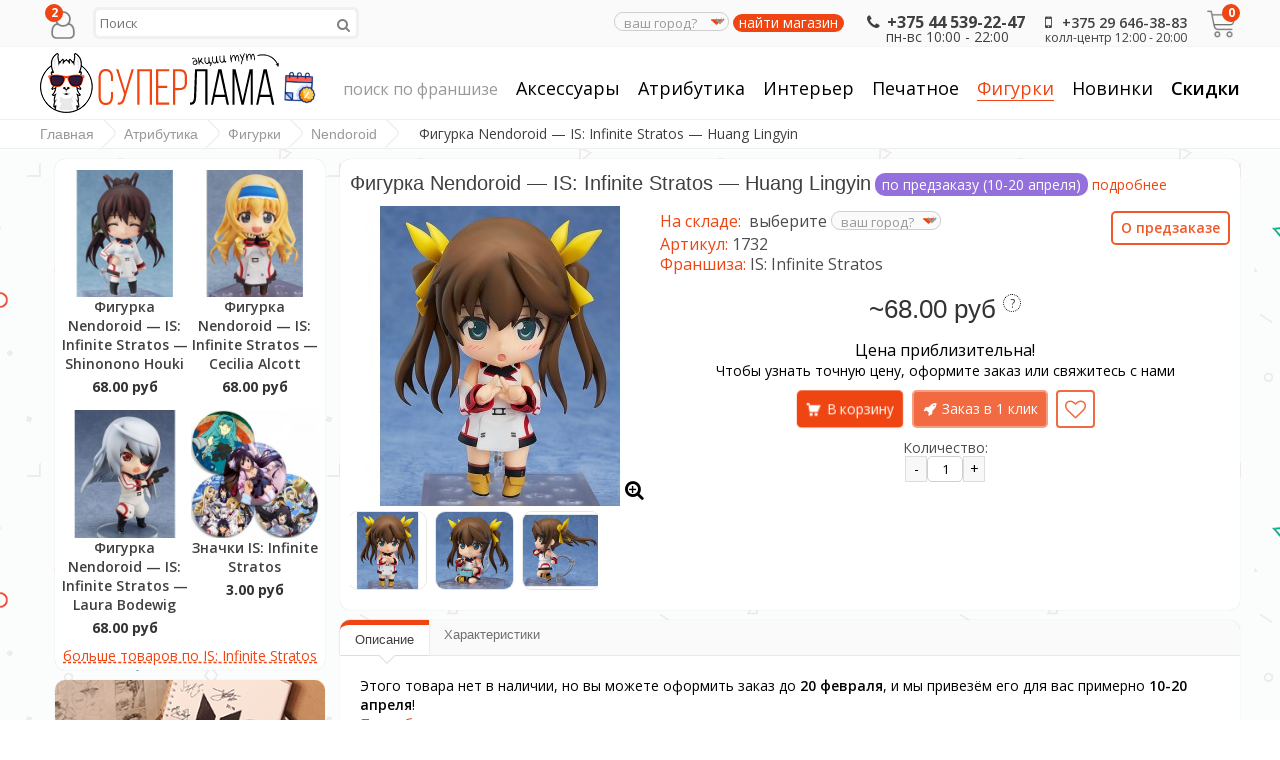

--- FILE ---
content_type: text/html; charset=utf-8
request_url: https://superlama.by/figurka-nendoroid-is-infinite-stratos-huang-lingyin
body_size: 22342
content:
<!DOCTYPE html>
<html dir="ltr" lang="ru">
<head>
<meta charset="UTF-8" />

<meta name="format-detection" content = "telephone=no" />
<meta name="HandheldFriendly" content="True" />
<meta name="MobileOptimized" content="320" />
<meta name="viewport" content="width=device-width, initial-scale=1, minimum-scale=1, maximum-scale=5" />

<title>Фигурка Nendoroid — IS: Infinite Stratos — Huang Lingyin купить в Минске, цена в Беларуси</title>
<base href="https://superlama.by/" />
<meta name="description" content="Фигурка Nendoroid — IS: Infinite Stratos — Huang Lingyin в наличии с доставкой по всей Беларуси, заказать в крупнейшем магазине атрибутики!" />
<meta name="keywords" content="Фигурка Nendoroid — IS: Infinite Stratos — Huang Lingyin купить в минске, Фигурка Nendoroid — IS: Infinite Stratos — Huang Lingyin интернет магазин, Фигурка Nendoroid — IS: Infinite Stratos — Huang Lingyin беларусь, Фигурка Nendoroid — IS: Infinite Strato" />
<meta property="og:title" content="Фигурка Nendoroid — IS: Infinite Stratos — Huang Lingyin купить в Минске, цена в Беларуси" />
<meta property="og:type" content="website" />
<meta property="og:url" content="https://superlama.by/figurka-nendoroid-is-infinite-stratos-huang-lingyin" />
<meta property="og:site_name" content="Суперлама" />
<link href="https://superlama.by/image/data/system/favicon.png" rel="icon" />
<link href="https://superlama.by/figurka-nendoroid-is-infinite-stratos-huang-lingyin" rel="canonical" />
<link href="https://superlama.by/image/cache/data-products-figma-6-ges-product-images-popup-images-7170-1-300x300.jpeg" rel="preload" />
<link rel="apple-touch-icon" href="image/appleicon.png">
<link href='https://fonts.googleapis.com/css?family=Open+Sans:400,300,600,700&subset=latin,cyrillic-ext,latin-ext,cyrillic&display=fallback' rel="stylesheet" type="text/css">
<link rel="stylesheet" type="text/css" href="catalog/view/javascript/bootstrap/css/font-awesome.css" />
<!-- <link rel="stylesheet" type="text/css" href="catalog/view/javascript/jquery/ui/themes/ui-lightness/jquery-ui-1.8.16.custom.css" /> -->
<link rel="stylesheet" type="text/css" href="catalog/view/javascript/bootstrap/css/bootstrap.min.css" />
<link rel="stylesheet" type="text/css" href="catalog/view/theme/default/stylesheet/stylesheet.css?v=3" />
<link rel="stylesheet" type="text/css" href="catalog/view/javascript/jquery/colorbox/colorbox.css" media="screen" />
<link rel="stylesheet" type="text/css" href="catalog/view/theme/default/stylesheet/cartpopup.css" media="screen" />
<script type="text/javascript" src="catalog/view/javascript/jquery/jquery-1.7.1.min.js"></script>
<script type="text/javascript" src="catalog/view/javascript/js/jquery.flexnav.js"></script>
<script type="text/javascript">jQuery(document).ready(function($) {$(".flexnav").flexNav();});</script>
<script type="text/javascript" src="catalog/view/javascript/bootstrap/js/bootstrap.min.js"></script>
<script type="text/javascript" src="catalog/view/javascript/common2.js"></script>
<script type="text/javascript" src="catalog/view/javascript/jquery/ui/jquery-ui-1.8.16.common.js"></script>
<script type="text/javascript" src='catalog/view/javascript/js/jquery.elevatezoom.js'></script>
<script type="text/javascript" src="catalog/view/javascript/js/animation-menu.js"></script>
<script type="text/javascript" src="catalog/view/javascript/js/owl.carousel.js"></script>
<!-- <script type="text/javascript" src="//vk.com/js/api/openapi.js?159" async></script> -->
<link rel="alternate" hreflang="x-default" href="https://superlama.by/figurka-nendoroid-is-infinite-stratos-huang-lingyin" />
<link rel="alternate" hreflang="ru-ru" href="https://superlama.ru/figurka-nendoroid-is-infinite-stratos-huang-lingyin" />
<script type="text/javascript"  src="catalog/view/javascript/jquery/tabs.js"></script>
<script type="text/javascript"  src="catalog/view/javascript/jquery/colorbox/jquery.colorbox-min.js"></script>
<script type="text/javascript"  src="catalog/view/javascript/jquery/jquery.cycle.js"></script>
<script type="text/javascript" defer src="catalog/view/javascript/jquery/jquery.popupoverlay.min.js"></script>
<script type="text/javascript" defer src="catalog/view/javascript/cartpopup.js"></script>


<style type="text/css">

#container{max-width: 1200px}
#top{max-width: 1200px}
#header{max-width: 1200px}
.breadcrumb{   max-width: 1200px}
#footer{max-width: 1200px}
#social{max-width: 1200px}
#powered{max-width: 1200px}
.owl-origin {
    -webkit-perspective: 1200px;
    -moz-perspective : 1200px;
    perspective : 1200px;
}
#headtelephone,.headmobile{position:relative}#top > ul > .headinfo li.headmobile{top:0}
#menu > ul > li#tag-search > a{opacity:0.4;font-size:16px}

/****************************************************************/
/***************** AVA STORE RESPONSIVE 1200 ********************/
/****************************************************************/

@media screen and (min-width: 1201px) and (max-width: 5000px) {
        .product-list{margin-left: -10px}
        .product-list .name{height: 34px; margin-bottom: 3px; overflow: hidden}
        .product-list > div{display: inline-block; vertical-align: top; width: 573px;    margin-left: 10px}
        #column-left + #content .product-list > div{display: inline-block; vertical-align: top; width: 453px;    margin-left: 10px}
        #column-right + #content .product-list > div{display: inline-block; vertical-align: top; width: 453px; margin-left: 10px}
        #column-left + #column-right + #content .product-list > div{display: inline-block; vertical-align: top; width: 700px;    margin-left: 10px}
}

@media screen and (max-width: 1200px) {
        
        #container{max-width: 980px}
        #header{max-width: 980px}
        #top{max-width: 980px}
        #footer{max-width: 980px}
        #powered{max-width: 980px}
        .breadcrumb{max-width: 980px}
		#menu > ul > li > a {padding:0}
		#menu > ul > li#tag-search{display:block}

        .top-search2{width: 120px}
        .top-search2:focus{width: 300px}
        #top > ul > li{padding-right: 2px}

        #column-left + #column-right + #content .flex-direction-nav a{top: 20%}
        #column-left + #content .flex-direction-nav a{top: 30%}
        #column-right + #content .flex-direction-nav a{top: 30%}

        #column-left + #column-right + #content .product-compare{width: 100%; text-align: center;    padding: 0px 0px 20px}
        #column-left + #column-right + #content .category-details .display a{max-width: 220px}

        .product-grid .description{height: 46px}
        .product-grid {grid-template-columns:1fr 1fr 1fr;grid-gap:10px}
        
        #column-left + #column-right + #content .product-info .left{float: none; display: block; margin: 0px 0px 30px 110px}
        #column-left + #column-right + #content .product-info > .left + .right{margin: 0px}
        
        .category-list ul li{margin-left:6px; width:147px}
        #column-left + #content .category-list ul li{margin-left:5px; width: 14%;}
        #column-right + #content .category-list ul li{   margin-left:16px; width: 156px;}
        #column-left + #column-right + #content .category-list ul li{margin-left: 7px; width: 150px}
        
        .product-info .option-image .imagename{ width: 100%}
        
        .box-product > div{margin: 0px 0px 20px 22px}
        #column-left + #content .box-product > div{margin: 0px 0px 20px 0}
        #column-right + #content .box-product > div{margin: 0px 0px 20px 10px}
        #column-left + #column-right + #content .box-product > div{margin: 0px 0px 20px 46px}
        
        .box-news{margin: 0 14px 30px}
        #column-left + #column-right + #content .box-news{margin: 0 0 30px!important; width: 100%!important}
		.page404 { font-size: 175px; }
        #menu>ul>li{padding-left:8px}
}

@media screen and (max-width: 1024px) {
        .product-grid .image::after{bottom: -6px}
        .product-grid .grid-button{opacity: 1; bottom: 0px; position: relative}
        .product-grid .cart{bottom: 10px; left: 60px}
        .product-grid .cart .button{
                border-radius: 3px;
                height: 30px; width: 92px;
                background: url('catalog/view/theme/default/image/icon-cart2.png') 50% 50% no-repeat #22B699;
                -webkit-transform: rotate(0deg);
                -moz-transform: rotate(0deg);
                -o-transform: rotate(0deg);
                -ms-transform: rotate(0deg);
                transform: rotate(0deg);
        }
        .product-grid .wishlist{bottom: 10px; left: 10px}
        .product-grid .wishlist a {
                border-radius: 3px;
                height: 30px;
                width: 32px;
                background: url('catalog/view/theme/default/image/icon-wishList2.png') 50% 50% no-repeat #22B699;
                -webkit-transform: rotate(0deg);
                -moz-transform: rotate(0deg);
                -o-transform: rotate(0deg);
                -ms-transform: rotate(0deg);
                transform: rotate(0deg);
        }
        .product-grid .compare{bottom: 10px; left: 170px}
        .product-grid .compare a {
                border-radius: 3px;
                height: 30px;
                width: 32px;
                background: url('catalog/view/theme/default/image/icon-compare2.png') 50% 50% no-repeat #22B699;
                -webkit-transform: rotate(0deg);
                -moz-transform: rotate(0deg);
                -o-transform: rotate(0deg);
                -ms-transform: rotate(0deg);
                transform: rotate(0deg);
        }
}

@media screen and (max-width: 1000px) {
		
		#container{max-width: 780px}
		#header{max-width: 740px}
		#top{max-width: 740px}
		#footer{max-width: 740px}
		#powered{max-width: 740px}
		.breadcrumb{max-width: 740px}
		#column-left {width:100%}
		
		#top > ul > .headinfo .headmobile{display:none}
		#top > ul > .headinfo .heademail{display:none}
		.headinfo{font-size: 14px; font-weight: 600; top: 12px;}
		
		.success{left: 28%}
		.warning{left: 28%}
		
		/* ADAPTIVE HEADER */
		#menu{display: none}
		#top .search2{left: 5px!important; z-index: 10}
		.top-search2{width: 110px}
		.top-search2:focus{width: 250px}
		.mobile-menu{display: table-cell; vertical-align: middle; width: 100%; text-align: right}
		.mobile-menu a{font-size: 14px; margin: 4px 2px}
		.menu-button,.menu-tags{display: block}
		.mobile-category{display: block}
		/* ADAPTIVE HEADER END */
	
		.flex-direction-nav a{top: 30% !important}
		.flexslider-chain .flex-direction-nav a{top: 45% !important}
		
		#column-left + #column-right + #content .product-filter .limit{float: left; margin-left: 0px}
		.category-details .display a{max-width: 340px}
		#column-left + #column-right + #content .category-details .display a{max-width: 340px}
		
		#column-left + #column-right + #content{margin-right: 0px; margin-left: 0px}
		#column-right + #content{margin-right: 0px}
		#column-left + #content{margin-left: 0px}
		
		#column-left + #column-right + #content .product-info .left{float: left; margin: 0px 15px 0px 0px}
		#column-left + #column-right + #content .product-info > .left + .right{margin-left: 280px}
		
		.category-list ul li{margin-left:16px; width:156px}
		#column-right + #content .category-list ul li {	margin-left:16px; width:156px}
		
		.box-product > div{margin: 5px 0}
		#column-left + #content .box-product > div{margin: 0px 0px 20px 0}
		#column-right + #content .box-product > div{margin: 0px 0px 20px 10px}
		#column-left + #column-right + #content .box-product > div{margin: 0px 0px 20px 10px}
		
		.box-news{margin: 0 10px 30px!important; width: 338px!important}
        .news-box{grid-template-rows: repeat(10,max-content); grid-template-columns: repeat(2,1fr)}
		#column-left + #column-right + #content .box-news{margin: 0 10px 30px!important; width: 338px!important}
		
		#banner9{display:none}
		#filterpro .option_box.attribute_box {display: none}
        #account-menu{grid-template-columns:1fr 1fr}
}
		
		
@media screen and (max-width: 760px) {
		
		#container{max-width: 620px}
		#header{max-width: 540px}
		#top{max-width: 540px}
		#footer{max-width: 540px;grid-template-columns:1fr 1fr;padding-left:10px;padding-right:10px}
        #footer .h6{margin-bottom:0}
        #footer  > div{justify-items:center}
        #footer #c1{justify-content:left;justify-items:left}
        #footer #c2{justify-content:right}
        #footer #c3{grid-row:2 / 3;grid-column:1 / 3}
        #footer #c4{grid-row:3 / 4;grid-column:1 / 3}
		#powered{max-width: 540px}
		.breadcrumb{max-width: 540px}
        #change-city, .change-city{max-width:100px}
		
		.headinfo .headworktime{display: none!important}
		#header #logo img{max-width: 100%}
		
		#top > ul > li{padding-right: 10px}
		#top .search2{display: none}
		
		.success{left: 18%}
		.warning{left: 18%}
		
		#header #logo{display: block; padding-right: 0px; text-align: center; position:relative}
		.mobile-search{display: block}
		.no-search{display: none}
		#menu ul{text-align: left}
		#menu{display: none}
		
		/* ADAPTIVE MENU */
		.small_cat{position: relative; display: none; margin-top: 20px}
		.mobile-category{display: block}
		.menu-button,.menu-tags{display: block}
		.mobile-menu{display: block; text-align: center!important}
		/* ADAPTIVE MENU END */
		
		.checkout-content .left, .checkout-content .right{width: 100%}
		.login-content .left, .login-content .right{width: 100%}
		.contact-info .left, .contact-info .right{width: 100%}
		.sitemap-info .left, .sitemap-info .right{width: 100%}
		
		.checkout-heading{height: 13px; overflow: hidden}
		input.large-field, select.large-field{width: 440px}
		#payment-new td input {width: 200px;}
		#payment-new td select {width: 200px;}
		#shipping-new td input {width: 200px;}
		#shipping-new  td select {width: 200px;}
		.checkout-product td{padding: 2px}
		
		.flex-direction-nav a{top: 20% !important}
		.flexslider-chain .flex-direction-nav a{top: 45% !important}
		
		.jcarousel-skin-opencart .jcarousel-prev-horizontal{top: 28px!important}
		.jcarousel-skin-opencart .jcarousel-next-horizontal{top: 28px!important}
		
		.compare-info{overflow-x: scroll; display: block}
		
		.product-compare{width: 100%; text-align: center;	padding: 0px 0px 20px}
		.product-filter .limit{float: left; margin-left: 0px}
		.category-details .display a{max-width: 220px}
		#column-left + #column-right + #content .category-details .display a{max-width: 220px}
		
		.product-grid {grid-template-columns:1fr 1fr}
		
		.category-list ul li{margin-left: 16px; width: 138px}
		#column-left + #content .category-list ul li{width: 22%;}
		#column-right + #content .category-list ul li {	margin-left:16px; width: 138px;}
		#column-left + #column-right + #content .category-list ul li{margin-left:16px; width: 138px}
		
		.product-info .left{float: none; display: grid; grid-template-columns:1fr; justify-items: center; margin:0}
		#column-left + #column-right + #content .product-info .left{float: none; display: block; margin: 0px 0px 30px 110px}
		#column-left + #column-right + #content .product-info > .left + .right{margin: 0px}
        //.product-info {grid-template-columns: 1fr}
    .product-info > * {grid-column: 1 / 3}
		
		#column-left + #content .box-product > div{margin: 0px 0px 20px 0}
		#column-right + #content .box-product > div{margin: 0px 0px 20px 48px}
		#column-left + #column-right + #content .box-product > div{margin: 0px 0px 20px 48px}
		
		.box-news{margin: 0 10px 30px 0!important; width: 100%!important}
		.newsimage img{width: 100px !important}
		#column-left + #column-right + #content .box-news{margin: 0 10px 30px 0!important; width: 100%!important}
		
		#content .content .left{width: 100%}
 		#content .content .right{width: 100%}
		.product-info .anystock{margin-bottom: 2%}
}
		
		
@media screen and (max-width: 560px) {
		
		#container{max-width: 450px}
		#header{max-width: 450px}
		#top{max-width: 450px}
		#footer{max-width: 450px;margin-bottom:80px}
		#powered{max-width: 450px}
		.breadcrumb{max-width: 450px}
		
		.headinfo{display:inline-block}
		#top > ul > .headinfo .headphone{display:inline-block}
		#top > ul > .headinfo .headworktime{display:none}
		#top > ul > .headinfo .heademail{display:none}
        #top > ul > .headinfo #headtelephone{top:-7px}
		
		.success{top: 70px; left: 15%}
		.warning{top: 70px; left: 15%}
		.headinfo{max-width: calc(100% - 96px); display: grid; grid-template-columns: auto max-content;}
		
		input.large-field, select.large-field{width: 390px}
		#payment-new td input {width: 200px;}
		#payment-new td select {width: 200px;}
		#shipping-new td input {width: 200px;}
		#shipping-new  td select {width: 200px;}
		
		.flex-direction-nav a{top: 16% !important;  }
		.flexslider-chain .flex-direction-nav a{top: 45% !important}

		.jcarousel-skin-opencart .jcarousel-prev-horizontal{top: 22px!important}
		.jcarousel-skin-opencart .jcarousel-next-horizontal{top: 22px!important}

		.category-list ul li{margin-left:16px; width: 27%}
		#column-left + #column-right + #content .category-list ul li{margin-left:16px; width: 27%}
		#column-left + #content .category-list ul li{width: 20%;}
		#column-right + #content .category-list ul li {	margin-left:16px; width: 27%;}
		
		.product-filter .sortb{display: block}
		.product-filter .limitb{display: block}
		
		.category-details .display a{max-width: 180px}
		#column-left + #column-right + #content .category-details .display a{max-width: 180px}
		
		.product-list .name a{font-size: 12px!important; font-weight: 600!important}
		
		.product-grid{grid-gap:5px}

		.product-grid .cart{left: 55px}
		.product-grid .wishlist{left: 10px}
		.product-grid .compare{left: 160px}
		
		#top .menu_name {display: none}
 		#top .menu_name1{display: none}
 		#top .menu_name2{display: none}
 		#top .menu_name3{display: none}

		.product-info > .left + .right{margin: 0px}
		#column-left + #column-right + #content .product-info .left{float: none; display: block; margin: 0px 0px 30px 80px}
		#column-left + #column-right + #content .product-info > .left + .right{margin: 0px}
 		
 		.box-product > div{margin: 0px 0px 20px 45px}
		#column-left + #content .box-product > div{margin: 0px 0px 20px 0}
		#column-right + #content .box-product > div{margin: 0px 0px 20px 28px}
		#column-left + #column-right + #content .box-product > div{margin: 0px 0px 20px 28px}

		.option-image td{padding:2px}
		.product-info .option-image img{width:70px}
		.page404 { font-size: 150px; }
}
		
		
@media screen and (max-width: 470px) {
		
		#container{max-width: 95%}
		#header{max-width: 90%}
		#top{max-width: 95%}
		#footer{max-width: 95%;grid-template-columns:1fr 1fr;padding:0}
		#powered{max-width: 90%}
		.breadcrumb{max-width: 90%}
		
		#top > ul > .headinfo .headphone{display:inline-block}
		#top > ul > .headinfo .headmobile{display:none}
		#top > ul > .headinfo .headworktime{display:none}
		#top > ul > .headinfo .heademail{display:none}
		#top > ul > .headinfo #rus {display:none}
		
		.success{padding: 90px 0px 20px; width: 100%; top: 60px; left: 0%;}
		.warning{padding: 90px 0px 20px; width: 100%; top: 60px; left: 0%;}
		.category-details-top{grid-template-columns: auto auto;align-content: end}
		
		.mini-cart-info .name{width: 100px}
		#top #cart .checkout .button{width: 100%; margin-bottom: 10px}
		.cart-info thead .image{display: none}
		.cart-info tbody .image{display: none}
		.cart-info thead .model{display: none}
		.cart-info tbody .model{display: none}
		.cart-info thead .price{display: none}
		.cart-info tbody .price{display: none}
		.cart-info tbody .total{width: 70px}
		#payment-new td input {width: 140px;}
		#payment-new td select {width: 140px;}
		#shipping-new td input {width: 140px;}
		#shipping-new  td select {width: 140px;}
		.cart-total + .buttons .left, .buttons .right{float: none; display: block}
		.cart-total + .buttons .left .button, .cart-total + .buttons .right .button{width: 100%; margin-bottom: 10px}
		
		.checkout-content .left, .checkout-content .right{width: 100%}
		.login-content .left, .login-content .right{width: 100%}
		.contact-info .left, .contact-info .right{width: 100%}
		.sitemap-info .left, .sitemap-info .right{width: 100%}

		.checkout-heading{height: 13px; overflow: hidden}
		input.large-field, select.large-field{width: 140px}
		.checkout-product td{padding: 2px}
		.checkout-product thead .model{display: none}
		.checkout-product tbody .model{display: none}
		.checkout-product tr{font-size: 9px}
		.checkout-product td{font-size: 9px}
		.checkout-product a{font-size: 9px}
		.checkout-product > th{font-size: 9px}
		.checkout-product > textarea{font-size: 9px}
		
		.flex-direction-nav a{display: none!important}
		
		#owl-example .item{padding-left: 34px}
		#owl-example2 .item{padding-left: 34px}
		#owl-example3 .item{padding-left: 34px}
		#owl-example4 .item{padding-left: 34px}
		#owl-example5 .item{padding-left: 34px}
		#owl-example6 .item{padding-left: 34px}
		#owl-example7 .item{padding-left: 34px}
		#owl-example8 .item{padding-left: 34px}
		#owl-example9 .item{padding-left: 34px}
		#owl-example10 .item{padding-left: 34px}
		#owl-example11 .item{padding-left: 34px}
		
		.nocarousel{display: none }
		
		.category-list ul li{margin-left:16px; width: 40%}
		#column-left + #content .category-list ul li{width: 28%;}
		#column-right + #content .category-list ul li {	margin-left:16px; width: 40%;}
		#column-left + #column-right + #content .category-list ul li{margin-left:16px; width: 40%}
		
		.product-filter .sortb{display: block}
		.product-filter .sort select{width: 160px}
		.product-filter .limitb{display: block}
		.product-filter .limit select{width: 80px}
		
		.category-details .display a{max-width: 120px}
		#column-left + #column-right + #content .category-details .display a{max-width: 120px}

		.product-grid .cart{left: 60px}
		.product-grid .wishlist{left: 10px}
		.product-grid .compare{left: 170px}
        .product-grid > div{padding:10px 3px}
		
		.product-list .right{float: right; margin-left: 0px; padding-left: 0px}
		.product-list .left .image{float: none}
		
		#top .menu_name {display: none}
 		#top .menu_name1{display: none}
 		#top .menu_name2{display: none}
 		#top .menu_name3{display: none}
 		
 		#header #logo{width:200px;margin:0 auto}
 		
 		.product-info .image .sale{right: -6px}
 		.product-info .infoleft{display: block;text-align:center}
 		.product-info .wishlist .w1{display: none}
 		.product-info .wishlist .w2{display: none}
 		.product-info .compare .c1{display: none}
 		.product-info .compare .c2{display: none}
		.product-info > .left + .right{margin: 0px}
		#column-left + #column-right + #content .product-info > .left + .right{margin: 0px}
		.product-info .inforight{display: block; text-align:center; float:none; margin-top: 10px}
 		
 		.box-product > div{margin: 0px 0px 20px 20px; width: 114px}
		#column-left + #content .box-product > div{margin: 0px 0px 20px 0}
		#column-right + #content .box-product > div{margin: 0px 0px 20px 10px; width: 114px}
		#column-left + #column-right + #content .box-product > div{margin: 0px 0px 20px 10px; width: 114px}
 		
 		.powered_oplata{text-align: center; float: none}
		.powered_oplata a img{width: 46px}

		.scrollup {left:2px!important}
		.news-title{font-size:4vw !important}
		.page404 { font-size: 100px; }
}
@media screen and (max-width: 360px) {
    #top > ul > .headinfo .headphone{
        padding-right: 0;
        font-size: 14px;
    }
    #top > ul > .headinfo .headphone span {
        font-size: 13px !important;
    }
    .header-warning {
        margin-right: 2px;
    }
    #top {
        margin: 0;
        padding: 0;
        max-width: 100%;
    }
}
		@media screen and (min-width:1000px){
		.stock-status {
		white-space: nowrap;
		}
		}
		
img {
    	max-width: 100%;
    	height: auto;
    	width: auto; /* ie8 */
}
.video embed,
.video object,
.video iframe {
    	width: 100%;
    	height: auto;
}
/****************************************************************/
/****************** AVA STORE RESPONSIVE END ********************/
/****************************************************************/


	
.product-info .cart .button,.chain-result .button,#button-search,.survey .survey-button, .option .button{
padding: 0px 10px 0px 30px;
margin: 0px 2px 10px;
border-radius: 5px;
height: 38px;
background: url('catalog/view/theme/default/image/icon-cart2.png') 10px 50% no-repeat #22B699;
box-shadow:inset 0 0 0 2px rgba(255, 255, 255, 0.35);
color: #fff;
text-decoration: none;
font-size: 14px;
line-height: 38px;
font-weight: 400;
background-color: #EF4512;
}
.chain-result .button{
float: left;
}
.santa .button{border-radius:5px}
.product-info .cartbutton {
display: inline-block;
}
.product-info .cartbutton > a, .product-info .cartbutton > span a {
padding: 0px;
margin: 0px 0px 10px;
height: 38px;
display: inline-block;
font-size: 14px;
line-height: 38px;
}
.product-info .wishlist .w3 {
float: left;
padding: 0px;
margin: 0px 0px 12px;
border-radius: 5px;
height: 34px;
width: 34px;
background: url('catalog/view/theme/default/image/icon-wishList2.png') 50% no-repeat #22B699;
display: inline-block;
box-shadow:inset 0 0 0 2px rgba(255, 255, 255, 0.35);
color: #fff;
text-decoration: none;
font-size: 14px;
line-height: 34px;
}
.product-info .compare .c3 {
float: left;
padding: 0;
margin: 0px 0px 12px;
border-radius: 5px;
height: 34px;
width: 34px;
background: url('catalog/view/theme/default/image/icon-compare2.png') 50% no-repeat #22B699;
display: inline-block;
box-shadow:inset 0 0 0 2px rgba(255, 255, 255, 0.35);
color: #fff;
text-decoration: none;
font-size: 14px;
line-height: 34px;
}


#container-100 {
background-image: url('image/data/system/bg.png');

background-repeat: repeat;
background-position: left top;
background-attachment: fixed;
}
a, a:visited, a b {color:#EF4512;}
#retinaicon{background:#EF4512;}
#top #cart .content {border-top: 3px solid #EF4512;}
#top #cart .content:before {border-bottom: 8px solid #EF4512;}
#menu > ul > li > a > span {background-color: #fff;}
#menu > ul > li:hover a {color: #EF4512;}
#menu > ul > li > a:hover {color: #EF4512;}
#menu > ul > li > a.active {border-bottom: 1px solid #EF4512; color: #EF4512;}
#menu > ul > li > a.active:hover {color: #EF4512;}
#menu > ul > li > div {border-top: 3px solid #EF4512;}
#menu > ul > li > div > ul > li > a:hover {color:#EF4512!important;}
.top-search2:focus{border: 1px solid #EF4512!important}
.top-mobile-search:focus{border: 1px solid #EF4512!important}
.pagination .links b {border: 3px solid #EF4512;}
a.button, input.button {background-color: #EF4512;}
input.button {background-color: #EF4512;}
.htabs a.selected {border-top: 5px solid #EF4512;}
.box .box-heading {border-top: 0; border-radius:10px 10px 0 0;}
.box .box-heading + .box-content {border-radius: 0 0 10px 10px}
.abc-a b {color: #EF4512;}
.abc-a b:hover{background-color: #EF4512;}
ul.box-category > li > a.active {background-color: #EF4512;}
ul.box-category > li ul:before {background-color: #EF4512;}
ul.box-category > li ul > li > a{color: #EF4512;}
.box-accordeon ul li .down {background-color: #EF4512;}
.box-accordeon > ul > li > a.active {background-color: #EF4512;}
.box-accordeon > ul > li ul li a {color: #EF4512;}
.box-accordeon > ul > li ul > li > ul li a {color: #EF4512;}
.box-accordeon > ul > li ul > li > ul li > ul li a {color: #EF4512;}
.category-list ul li:hover span {color: #EF4512; border-top: 1px solid #EF4512;}
.category-list ul li:hover span:before{background-color: #EF4512;}
.category-details .display .select {background-color: #EF4512;}
.category-details .display .select:after {background-color: #EF4512;}
.product-compare .icon-compare {background-color: #EF4512;}
.product-compare:hover a {color: #EF4512;}
.product-list .cart .button {background-color: #EF4512;}
.product-list .wishlist a {background-color: #EF4512;}
.product-list .compare a {background-color: #EF4512;}
.product-grid .cart .button{background-color: #EF4512;}
.product-grid .wishlist a {background-color: #EF4512;}
.product-grid .compare a {background-color: #EF4512;}
.product-info .description span {color: #EF4512;}
.product-info .wishlist .w3 {background-color: #EF4512;}
.product-info .compare .c3 {background-color: #EF4512;}
.step{background-color: #EF4512;}
.step:before{background-color: #EF4512;}
.contact-info i {background-color: #EF4512;}
.sitemap-info ul li a {border: 1px solid #EF4512; color: #EF4512;}
.sitemap-info ul li ul li a {background-color: #EF4512;}
.sitemap-info ul li ul li:first-child:before {border-bottom: 8px solid #EF4512;}
#footer .column i {background-color: #EF4512;}
#social a i:hover {color: #EF4512;}
#social a .myworld:hover {background-color: #EF4512;}
#social a .odnoklassniki:hover {background-color: #EF4512;}
.banner div {border-top: unset;}
#top > ul > div li:hover i {background-color: #EF4512;}
.menu_head1{background-color: #EF4512;}
.menu_head2{background-color: #EF4512;}
.menu_head3{background-color: #EF4512;}
.menu_body {border-top: 3px solid #EF4512;}
.menu_body:before {background-color: #EF4512;}
.menu_body1 {border-top: 3px solid #EF4512;}
.menu_body1:before {background-color: #EF4512;}
.menu_body2 {border-top: 3px solid #EF4512;}
.menu_body2:before {background-color: #EF4512;}
.menu_body3 {border-top: 3px solid #EF4512;}
.menu_body3:before {background-color: #EF4512;}
.owl-theme .owl-controls .owl-buttons div {color: #EF4512;}
.owl-theme .owl-controls .owl-buttons div:hover {color: #EF4512;}
.owl-theme .owl-controls .owl-page span {background: #EF4512;}
#column-right .item:hover .info .name a {color: #EF4512;}    
#column-left .item:hover .info .name a {color: #EF4512;}
.slideshow {border-top: 5px solid #EF4512;}
.jcarousel-skin-opencart .jcarousel-next-horizontal {background-color: #EF4512;}
.jcarousel-skin-opencart .jcarousel-prev-horizontal {background-color: #EF4512;}

	.item .cart{display: block}
	#column-left .item .info .cart{display: none}
	#column-right .item .info .cart{display: none}
 
</style>
    <script>
        $(function(){
            var i = (!!$("#livesearch").length ? $("#livesearch") : $("<ul id='livesearch'></ul>") ), s = $(".top-100 .search2:visible [name=search],.header-100 .mobile-search:visible [name=search]");
            function repositionLivesearch() { i.css({ top: (s.offset().top+s.outerHeight()), left:s.offset().left, width: s.outerWidth() }); }
            function delay(t,e){let i=0;return function(...n){clearTimeout(i),i=setTimeout(t.bind(this,...n),e||0)}}
            $(window).resize(function(){ repositionLivesearch(); });
            s.keyup(delay(function(e){
                switch (e.keyCode) {
                    case 13:
                        var query = s.val();
                        if (query.length > 9) {

                            $.ajax({
                                url: 'index.php?route=product/search/tagsearch&search=' + query.trim(),
                                type: 'get',
                                dataType: 'text',
                                success: function (text) {
                                    if (text) {
                                        window.location = '/merch/' + text;
                                    }
                                }
                            });
                        } else {
                            $(".active", i).length && (window.location = $(".active a", i).attr("href"));
                        }
                        return false;
                        break;
                    case 40:
                        ($(".active", i).length ? $(".active", i).removeClass("active").next().addClass("active") : $("li:first", i).addClass("active"))
                        return false;
                        break;
                    case 38:
                        ($(".active", i).length ? $(".active", i).removeClass("active").prev().addClass("active") : $("li:last", i).addClass("active"))
                        return false;
                        break;
                    default:
                        var query = s.val();
                        if (query.length > 2) {
                            $.getJSON(
                                "https://superlama.by/index.php?route=product/search/livesearch&search=" + query,
                                function(data) {
                                    i.empty();
                                    $.each(data, function( k, v ) { i.append("<li><a href='"+v.href+"'><img src='"+v.img+"' alt='"+v.name+"'><span>"+v.name+(v.model ? "<small>"+v.model+"</small>" : '')+"</span><em>"+(v.price ? v.price : '')+"</em></a></li>") });
                                    i.remove(); $("body").prepend(i); repositionLivesearch();
                                }
                            );
                        } else {
                            i.empty();
                        }
                }
            },300)).blur(function(){ setTimeout(function(){ i.hide() },500); }).focus(function(){ repositionLivesearch(); i.show(); });
        });
    </script>
    <style>
        [name=search] {
            outline: none;
        }
        #livesearch, #livesearch * {
            margin: 0;
            padding: 0;
            list-style: none;
        }
        #livesearch {
            position: absolute;
            width: 200px;
            top: 0px;
            background: #ffffff;
            z-index: 101;
            box-shadow: 0px 10px 30px rgba(0,0,0,.5);
        }
        #livesearch li {
            border-top: 1px solid #eeeeee;
        }
        #livesearch a {
            display: block;
            clear: both;
            overflow: hidden;
            line-height: 20px;
            padding: 5px;
            text-decoration: none;
        }
        #livesearch a:hover, #livesearch li.active a {
            background: #38B0E3;
            color: #ffffff;
        }
        #livesearch img {
            float: left;
            width: auto;
            height: 80px;
            margin-right: 10px;
        }
        #livesearch img[src=''] {
            display: none;
        }
        .more {
            text-align: center;
            margin-bottom:10px;
        }
        #livesearch a em {
            display: block;
            color: #888888;
            font-style: normal;
            font-weight: bold;
        }
        #livesearch a:hover em, #livesearch li.active a em {
            color: white;
        }
        #livesearch strike {
            color: #aaaaaa;
        }
        #livesearch a:hover strike {
            color: lightblue;
        }
        #livesearch small {
            display: block;
        }
    </style>
</head>



<body>
<div id="vk_api_transport"></div>
<div id="sale-success" style="display:none"></div>

<div class="top-100">
	    <div id="top">

        <ul>
            <li>
                <a class="menu_head"><i class="fa fa-user-o fa-fw"></i></a>
                <span id="account-not">2</span>                <div class="myaccount">
                    <ul class="menu_body">
                                                    <li class="li_menu_account"><a href="https://superlama.by/login" class="enter">Войти</a> | <a href="https://superlama.by/register" class="registr">Зарегистрироваться</a></li>
                                                        <li class="li_menu" style="padding:5px"><a href="/login" style="text-decoration:none">Регистрация позволяет сохранять заказы, выполнять задания и получать бонусы &#128293;</a></li>
                                                    <li class="li_menu" style="padding:5px"><span>Выберите ваш город, чтобы видеть наличие товаров на складе &#127750;</span>
                            <select class="change-city" id="change-city-account">
                                <option value="0">ваш город?</option>
                                                                    <option value="4">Минск</option>
                                                                    <option value="5">Витебск</option>
                                                                    <option value="6">Брест</option>
                                                                <option value="99">другой</option>
                            </select><label for="change-city-account" style="opacity: 0; display: inline-block; line-height: 0; width: 0;">выберите ваш город</label></li>                    </ul>
                </div>
            </li>

            
                <li class="search2">
                    <div style="margin:0px;min-height:0px;padding:0px;position:absolute;z-index:6;left:0px;top:0px;">
                        <div class="button-search"><i class="fa fa-search"></i></div>
                        <input class="top-search2" type="text" name="search" placeholder="Поиск" value="" />
                    </div>
                </li>

            
            <div class="headinfo">
                    <span class="header-warning">
                        <select id="change-city" name="change_city" style="max-width:115px">
                            <option value="0">ваш город?</option>
                                                                    <option value="4">Минск</option>
                                                                    <option value="5">Витебск</option>
                                                                    <option value="6">Брест</option>
                                                            <option value="99">другой</option>
                        </select>
                        <a href=/stores>найти магазин</a>
                        <label for="change-city" style="opacity: 0; display: inline-block; line-height: 0; width: 0;">выберите ваш город</label>
                                            </span>

                    <li class="headphone" id="headtelephone">
                        <a href="tel:+375 44 539-22-47"><i title="Phone" class="fa fa-phone hidden-xs"></i>+375 44 539-22-47                            <span style="position: absolute;font-weight: normal;margin: auto;width: 100%;left: 0;bottom: -13px;text-align: center;font-size: 14px;">пн-вс 10:00 - 22:00</span></a>
                    </li>
                <li class="headmobile"><a href="tel:+375 29 646-38-83"><i title="Mobile" class="fa fa-mobile"></i>+375 29 646-38-83<span style="position: absolute;font-weight: normal;margin: auto;width: 100%;left: 0;bottom: -13px;text-align: center;font-size: 12px;">колл-центр 12:00 - 20:00</span></a></li>
            </div>
        </ul>

        <div id="cart">
  <span id="cart-total">0</span>
  <a class="heading"><img src="/image/shopping-cart.png" alt="Корзина покупок"></a>
  <div class="content">
        <div class="empty">В корзине пусто!<br /><br /><a class="button btn" id="close_cart"><i class="fa fa-times"></i> Закрыть</a></div>
      </div>
</div>

<script type="text/javascript">
    $(function() {
        $('#close_cart').live('click', function (event) {
            event.preventDefault();
            $('#cart').removeClass('active');
            $("#cart .content").hide();
        });
    });
</script>
    </div></div>

<div class="header-100">
<div id="header">

    <div id="logo">
    <a href=""><img src="https://superlama.by/image/data/system/logo.jpg" title="Суперлама" alt="Суперлама"  /></a>
      <a href="https://t.me/s/superlamaby?q=%23акция" style="position: absolute;top: calc((100% - 30px)/2);"><img src="/image/data/system/calendar.gif" style="max-width: 40px;" alt="Календарь акций"></a>
      </div>
  


<div id="menu">

  <ul>
    <li id="tag-search"><a href="/taglist">поиск по франшизе<span></span></a>
        <div>
            <ul>
                <li><a href="/merch/chainsaw-man">Chainsaw Man</a></li>
                <li><a href="/merch/evangelion">Evangelion</a></li>
				<li><a href="/merch/genshin-impact">Genshin Impact</a></li>
                <li><a href="/merch/harry-potter">Harry Potter</a></li>
            </ul>
			<ul>
				<li><a href="/merch/hatsune-miku">Hatsune Miku</a></li>
                <li><a href="/merch/jojo-no-kimyou-na-bouken">JoJo</a></li>
                <li><a href="/merch/jujutsu-kaisen">Jujutsu Kaisen</a></li>
                <li><a href="/merch/kimetsu-no-yaiba">Kimetsu no Yaiba</a></li>
            </ul>
                <ul>
                <li><a href="/merch/marvels">Marvel</a></li>
                <li><a href="/merch/naruto">Naruto</a></li>
                <li><a href="/merch/one-piece">One Piece</a></li>
				<li><a href="/taglist"><input type=button class=button style="padding: 3px 20px;border-radius:5px;box-shadow:unset" value="больше"></a></li>
            </ul>
        </div>
    </li>
	    <li>	<a href="acc">Аксессуары<span></span></a>
		
            <div>
                <ul>
                                        <li><a href="badges">Значки</a></li>
                                        <li><a href="cardholders">Картхолдеры</a></li>
                                        <li><a href="wallets">Кошельки</a></li>
                                        <li><a href="passports">Обложки на паспорт</a></li>
                                        <li><a href="glasses">Очки</a></li>
                            </ul>
                <ul>
                                        <li><a href="pencilcases">Пеналы</a></li>
                                        <li><a href="bags">Сумки, рюкзаки</a></li>
                                        <li><a href="tattoo">Татуировки</a></li>
                                        <li><a href="jewelry">Украшения</a></li>
                                        <li><a href="watches">Часы</a></li>
                            </ul>
              </div>
          </li>
        <li>	<a href="merch">Атрибутика<span></span></a>
		
            <div>
                <ul>
                                        <li><a href="food-drinks">Еда и напитки</a></li>
                                        <li><a href="cards">Коллекционные карточки</a></li>
                                        <li><a href="costume">Костюмы</a></li>
                                        <li><a href="soft-toys">Мягкие игрушки</a></li>
                                        <li><a href="boardgames">Настольные игры</a></li>
                            </ul>
                <ul>
                                        <li><a href="clothing">Одежда</a></li>
                                        <li><a href="weapon">Оружие</a></li>
                                        <li><a href="boxes">Подарочные наборы</a></li>
                                        <li><a href="spec">Другое</a></li>
                                                </ul>
              </div>
          </li>
        <li>	<a href="decor">Интерьер<span></span></a>
		
            <div>
                <ul>
                                        <li><a href="paintings">Картины</a></li>
                                        <li><a href="soap">Мыло</a></li>
                                        <li><a href="nightlights">Ночники</a></li>
                                        <li><a href="blankets">Пледы, одеяла</a></li>
                            </ul>
                <ul>
                                        <li><a href="gobelens">Растяжки (гобелены)</a></li>
                                        <li><a href="candles">Свечи</a></li>
                                        <li><a href="flags">Флаги</a></li>
                                                </ul>
              </div>
          </li>
        <li>	<a href="print">Печатное<span></span></a>
		
            <div>
                <ul>
                                        <li><a href="notebooks">Блокноты, тетради</a></li>
                                        <li><a href="dakimakuras">Дакимакуры</a></li>
                                        <li><a href="office-items">Канцелярия</a></li>
                                        <li><a href="mousepads">Коврики для мыши</a></li>
                                        <li><a href="comics">Комиксы и манга</a></li>
                            </ul>
                <ul>
                                        <li><a href="mugs">Кружки</a></li>
                                        <li><a href="magnets">Магниты</a></li>
                                        <li><a href="posters">Плакаты</a></li>
                                        <li><a href="pillows">Подушки</a></li>
                                                </ul>
              </div>
          </li>
        <li>	<a href="figures" class="active">Фигурки<span></span></a>
		
            <div>
                <ul>
                                        <li><a href="figma">Figma</a></li>
                                        <li><a href="funko-pop">Funko POP</a></li>
                                        <li><a href="lego">LEGO</a></li>
                                        <li><a href="nendoroid">Nendoroid</a></li>
                                        <li><a href="acrylic">Акриловые</a></li>
                            </ul>
                <ul>
                                        <li><a href="mini-figures">Мини-фигурки</a></li>
                                        <li><a href="completed-models">Неподвижные</a></li>
                                        <li><a href="original-figures">Оригинальные</a></li>
                                        <li><a href="action">Подвижные</a></li>
                                                </ul>
              </div>
          </li>
          <li><a href="/latest">Новинки</a></li>
      <li><a href="/specials" style="font-weight:600">Скидки</a></li>
  </ul>

</div>

<div class="mobile-menu">
  	                                                                                                                                                                                                                                        </div>

<div class="mobile-search">
 <div style="margin:0px;min-height:0px;padding:0px;position:relative;z-index:6;left:0px;top:0px;">
   <div class="button-search"><i class="fa fa-search"></i></div>
   <input class="top-mobile-search" type="text" name="search" placeholder="Поиск" value="" />
 </div>
</div>
<div class="menu-tags" style="background:#d5d5d5;margin-top:5px;padding:5px"><a href="/taglist" style="color:white;display:inline-block;height:100%;width:100%"><i class="fa fa-search"></i> Поиск по франшизе</a></div>


<div class="menu-button"><i class="fa fa-bars"></i> каталог товаров</div>
        <nav class="mobile-category">
          <ul data-breakpoint="2000" class="flexnav">
        <li>	<a href="acc">Аксессуары<span></span></a>
	            
            
                <ul>
                                        <li><a href="badges">Значки</a></li>
                                        <li><a href="cardholders">Картхолдеры</a></li>
                                        <li><a href="wallets">Кошельки</a></li>
                                        <li><a href="passports">Обложки на паспорт</a></li>
                                        <li><a href="glasses">Очки</a></li>
                            </ul>
                <ul>
                                        <li><a href="pencilcases">Пеналы</a></li>
                                        <li><a href="bags">Сумки, рюкзаки</a></li>
                                        <li><a href="tattoo">Татуировки</a></li>
                                        <li><a href="jewelry">Украшения</a></li>
                                        <li><a href="watches">Часы</a></li>
                            </ul>
              
          </li>
        <li>	<a href="merch">Атрибутика<span></span></a>
	            
            
                <ul>
                                        <li><a href="food-drinks">Еда и напитки</a></li>
                                        <li><a href="cards">Коллекционные карточки</a></li>
                                        <li><a href="costume">Костюмы</a></li>
                                        <li><a href="soft-toys">Мягкие игрушки</a></li>
                                        <li><a href="boardgames">Настольные игры</a></li>
                            </ul>
                <ul>
                                        <li><a href="clothing">Одежда</a></li>
                                        <li><a href="weapon">Оружие</a></li>
                                        <li><a href="boxes">Подарочные наборы</a></li>
                                        <li><a href="spec">Другое</a></li>
                                                </ul>
              
          </li>
        <li>	<a href="decor">Интерьер<span></span></a>
	            
            
                <ul>
                                        <li><a href="paintings">Картины</a></li>
                                        <li><a href="soap">Мыло</a></li>
                                        <li><a href="nightlights">Ночники</a></li>
                                        <li><a href="blankets">Пледы, одеяла</a></li>
                            </ul>
                <ul>
                                        <li><a href="gobelens">Растяжки (гобелены)</a></li>
                                        <li><a href="candles">Свечи</a></li>
                                        <li><a href="flags">Флаги</a></li>
                                                </ul>
              
          </li>
        <li>	<a href="print">Печатное<span></span></a>
	            
            
                <ul>
                                        <li><a href="notebooks">Блокноты, тетради</a></li>
                                        <li><a href="dakimakuras">Дакимакуры</a></li>
                                        <li><a href="office-items">Канцелярия</a></li>
                                        <li><a href="mousepads">Коврики для мыши</a></li>
                                        <li><a href="comics">Комиксы и манга</a></li>
                            </ul>
                <ul>
                                        <li><a href="mugs">Кружки</a></li>
                                        <li><a href="magnets">Магниты</a></li>
                                        <li><a href="posters">Плакаты</a></li>
                                        <li><a href="pillows">Подушки</a></li>
                                                </ul>
              
          </li>
        <li>	<a href="figures" class="active">Фигурки<span></span></a>
	            
            
                <ul>
                                        <li><a href="figma">Figma</a></li>
                                        <li><a href="funko-pop">Funko POP</a></li>
                                        <li><a href="lego">LEGO</a></li>
                                        <li><a href="nendoroid">Nendoroid</a></li>
                                        <li><a href="acrylic">Акриловые</a></li>
                            </ul>
                <ul>
                                        <li><a href="mini-figures">Мини-фигурки</a></li>
                                        <li><a href="completed-models">Неподвижные</a></li>
                                        <li><a href="original-figures">Оригинальные</a></li>
                                        <li><a href="action">Подвижные</a></li>
                                                </ul>
              
          </li>
                  <li><a href="/latest">Новинки</a></li>
              <li><a href="/specials">Скидки</a></li>
            
          </ul>
        </nav>

</div>

</div>

<div id="container-100">
            <div class="breadcrumb-100">
            <div class="breadcrumb" itemscope itemtype="http://schema.org/BreadcrumbList">
                                                                <i><span></span></i><span itemprop="itemListElement" itemscope itemtype="http://schema.org/ListItem"><a itemprop="item" href="/"><span itemprop="name">Главная</span></a><meta itemprop="position" content="1" /></span>
                                                                    <i><span> &raquo; </span></i><span itemprop="itemListElement" itemscope itemtype="http://schema.org/ListItem"><a itemprop="item" href="https://superlama.by/merch"><span itemprop="name">Атрибутика</span></a><meta itemprop="position" content="2" /></span>
                                                                    <i><span> &raquo; </span></i><span itemprop="itemListElement" itemscope itemtype="http://schema.org/ListItem"><a itemprop="item" href="https://superlama.by/merch/figures"><span itemprop="name">Фигурки</span></a><meta itemprop="position" content="3" /></span>
                                                                    <i><span> &raquo; </span></i><span itemprop="itemListElement" itemscope itemtype="http://schema.org/ListItem"><a itemprop="item" href="https://superlama.by/merch/figures/nendoroid"><span itemprop="name">Nendoroid</span></a><meta itemprop="position" content="4" /></span>
                                                                <i><span> &raquo; </span></i><span itemprop="itemListElement" itemscope itemtype="http://schema.org/ListItem"><a itemprop="item" href="https://superlama.by/figurka-nendoroid-is-infinite-stratos-huang-lingyin" class="hidden"></a><span itemprop="name">Фигурка Nendoroid — IS: Infinite Stratos — Huang Lingyin</span><meta itemprop="position" content="5" /></span>            </div>
        </div>
    <div id="container">
<div id="notification"></div>

<script type="text/javascript">
	$(document).ready(function() {
		if($(window).width()<=750) {
			$('#header input').attr('name','search2');
			$('.mobile-search #header input').attr('name','search');
		} else {
			$('#header input').attr('name','search');
		}

        $('body').on('change','#change-city,.change-city',function(){
            let store_id = $(this).val();
            if (typeof $(this).find(':selected').attr('not-belarus') !== "undefined") document.cookie = "not-belarus=1;max-age=2629743";
            else document.cookie = "not-belarus=;max-age=-1";
            document.cookie = "geoip=3.16.109.90;max-age=2550000000";
            $.ajax({
                url: 'index.php?route=common/header/changecity',
                type: 'post',
                data: jQuery.param({store_id: store_id}),
                dataType: 'json',
                success: function (json) {
                    if (json) location.reload();
                }
            });
        });
	});
</script>    
	<style>
            @font-face {
            font-family: 'Lifeisstrange';
            src: url('/system/fonts/lifeisstrangeru.woff');
            font-display: fallback;
        }
    #promo-events {
        position: absolute;
        right: 0;
        top: 0;
        z-index: 99;
        max-width: 85px;
        text-align: center;
        background-color: #fff;
        border: 1px dashed #ef4512;
        border-radius: 10px;
        padding: 0 3px;
    }
    #promo-events > span {
        font-family: 'Lifeisstrange';
        font-size: 12px;
        line-height: 12px;
        display: inline-block;
        margin-top: 3px;
    }
    #promo-events a {
        margin-right: -3px;
        height: 80px;
        background-image: url("https://superlama.by/image/data/system/200-1.gif");
        background-repeat: no-repeat;
        background-position-x: right;
        border-radius: 10px;
        display: block;
    }
    #promo-events a > span {
        background-color: #fff;
        padding: 0 1px 2px 1px;
        border-radius: 5px;
        line-height: 165px;
        border: 1px solid rgba(0,0,0,0.2);
    }
    #promo-events-close {
        position: absolute;
        top: 2px;
        right: 11px;
        z-index: 999;
        width: 10px;
        height: 10px;
        border-radius: 10px;
        background-color: #fff;
        line-height: 8px;
        font-size: 16px;
        padding: 3px;
        border: 1px solid rgba(0,0,0,0.2);
        text-align: center;
        color: rgba(0,0,0,0.7);
    }
    #promo-events-close:hover {
        cursor: pointer;
    }
            .tags a {
        font-size: 14px
    }
    .product-info .fa-times {
        color: var(--main);
    }
    .product-info .fa-check {
        color: darkgreen;
    }
    .product-info .fa-hourglass-half {
        color: orange;
    }
    #not-belarus,#is-belarus{font-size:10px;margin-right:5px;float:right;height:0;margin-top:-1px}
    #not-belarus-info{font-size:12px}
    .option-image-value #change-city {max-width:100%;margin-top:5px}
    .darkgreen{border:1px solid darkgreen}
    .orange{border:1px solid orange;opacity:0.75}
    .mediumpurple{border:1px dashed mediumpurple;opacity:0.5}
        .option-stock-list {
            padding: 0;
            margin: 0;
            font-size:13px
        }
        .option-stock-list li {
            width: unset;
            text-align: left;
            margin-right: 0;
            list-style-type: none;
        }
        #stocktable {
            display: inline-grid;
            grid-template-columns: auto max-content;
            margin-bottom: 5px;
            border: 1px solid #eee;
            border-radius: 10px;
        }
    #stocktable > div {
        padding: 2px 7px;
    }
    #stocktable > div:nth-child(2n) {
        border-left: 1px solid #eee;
    }
    #stocktable > div:nth-child(n+3) {
        border-top: 1px solid #eee;
    }
    .stocktips{text-align: center}
    .stocktips > div {border-radius:5px}
    .product-info .cart .button.admin_button {padding:0 10px;text-transform:uppercase;transition: background-color 0.4s ease;}
    .option-image-value .change-city{
        max-width: 80px;
        font-size: 11px;
        padding: 1px;
        margin-bottom:-1px;
    }
    #stocktext{color:#4d4d4d}
        @media screen and (max-width: 768px) {
            #stocktable {
                justify-content: center;
            }
            #promo-events-close{
                right:2px;
            }
            .product-info .option-image{
                grid-template-columns:repeat(auto-fit,minmax(90px,1fr))
            }
        }
    .fast_order_center input:focus, .cartbutton input:focus {
        outline: none;
    }
    .cartbutton .right .tooltip-inner{box-shadow:unset;-webkit-box-shadow:unset;border:1px solid #eee;border-radius:5px;padding:3px}
    #sale-success {
        position: fixed;
        right: 10px;
        top: 10px;
        background: darkgreen;
        color: #fff;
        padding: 3px 8px 4px;
        border-radius: 5px;
        z-index: 999;
    }
    #button-wishlist {
        font-family: 'Helvetica', 'Arial', sans-serif;
        display: inline-block;
        -webkit-appearance: none;
        appearance: none;
        background-color: var(--main);
        color: #fff;
        border-radius: 4px;
        border: none;
        cursor: pointer;
        position: relative;
        transition: transform ease-in 0.1s, box-shadow ease-in 0.25s;
    }
    #button-wishlist:before, #button-wishlist:after {
        position: absolute;
        content: '';
        display: block;
        width: 140%;
        height: 100%;
        left: -20%;
        transition: all ease-in-out 0.5s;
        background-repeat: no-repeat;
    }
    #button-wishlist:before {
        display: none;
        top: -75%;
        background-image: radial-gradient(circle, var(--main) 20%, transparent 20%), radial-gradient(circle, transparent 20%, var(--main) 20%, transparent 30%), radial-gradient(circle, var(--main) 20%, transparent 20%), radial-gradient(circle, var(--main) 20%, transparent 20%), radial-gradient(circle, transparent 10%, var(--main) 15%, transparent 20%), radial-gradient(circle, var(--main) 20%, transparent 20%), radial-gradient(circle, var(--main) 20%, transparent 20%), radial-gradient(circle, var(--main) 20%, transparent 20%), radial-gradient(circle, var(--main) 20%, transparent 20%);
        background-size: 10% 10%, 20% 20%, 15% 15%, 20% 20%, 18% 18%, 10% 10%, 15% 15%, 10% 10%, 18% 18%;
    }
    #button-wishlist:after {
        display: none;
        bottom: -75%;
        background-image: radial-gradient(circle, var(--main) 20%, transparent 20%), radial-gradient(circle, var(--main) 20%, transparent 20%), radial-gradient(circle, transparent 10%, var(--main) 15%, transparent 20%), radial-gradient(circle, var(--main) 20%, transparent 20%), radial-gradient(circle, var(--main) 20%, transparent 20%), radial-gradient(circle, var(--main) 20%, transparent 20%), radial-gradient(circle, var(--main) 20%, transparent 20%);
        background-size: 15% 15%, 20% 20%, 18% 18%, 20% 20%, 15% 15%, 10% 10%, 20% 20%;
    }
    #button-wishlist.animate:before {
        display: block;
        animation: topBubbles ease-in-out 0.75s forwards;
    }
    #button-wishlist.animate:after {
        display: block;
        animation: bottomBubbles ease-in-out 0.75s forwards;
    }
    @keyframes topBubbles {
        0% {
            background-position: 5% 90%, 10% 90%, 10% 90%, 15% 90%, 25% 90%, 25% 90%, 40% 90%, 55% 90%, 70% 90%;
        }
        50% {
            background-position: 0% 80%, 0% 20%, 10% 40%, 20% 0%, 30% 30%, 22% 50%, 50% 50%, 65% 20%, 90% 30%;
        }
        100% {
            background-position: 0% 70%, 0% 10%, 10% 30%, 20% -10%, 30% 20%, 22% 40%, 50% 40%, 65% 10%, 90% 20%;
            background-size: 0% 0%, 0% 0%, 0% 0%, 0% 0%, 0% 0%, 0% 0%;
        }
    }
    @keyframes bottomBubbles {
        0% {
            background-position: 10% -10%, 30% 10%, 55% -10%, 70% -10%, 85% -10%, 70% -10%, 70% 0%;
        }
        50% {
            background-position: 0% 80%, 20% 80%, 45% 60%, 60% 100%, 75% 70%, 95% 60%, 105% 0%;
        }
        100% {
            background-position: 0% 90%, 20% 90%, 45% 70%, 60% 110%, 75% 80%, 95% 70%, 110% 10%;
            background-size: 0% 0%, 0% 0%, 0% 0%, 0% 0%, 0% 0%, 0% 0%;
        }
    }
    @keyframes pulse {
        0% {
            transform: scale(0.98);
            box-shadow: 0 0 0 0 rgba(239,69,18, 0.7);
        }

        50% {
            transform: scale(1);
            box-shadow: 0 0 0 5px rgba(0, 0, 0, 0);
        }

        100% {
            transform: scale(0.98);
            box-shadow: 0 0 0 0 rgba(0, 0, 0, 0);
        }
    }

    @keyframes pulse-option {
        0% {
            transform: scale(0.98);
            box-shadow: 0 0 0 0 rgba(255,255,255, 1);
        }

        10% {
            transform: scale(1);
            box-shadow: 0 0 0 4px rgba(255,255,255,0);
        }

        20% {
            transform: scale(0.98);
            box-shadow: 0 0 0 0 rgba(255,255,255, 0);
        }
    }
    .cmn-toggle {
        position: absolute;
        margin-right: -9999px;
        visibility: hidden;
        right: 0;
    }
    .cmn-toggle + label {
        display: block;
        position: relative;
        cursor: pointer;
        outline: none;
        user-select: none;
    }
    input.cmn-toggle-round-flat + label {
        padding: 2px;
        width: 28px;
        height: 14px;
        background-color: #dddddd;
        border-radius: 60px;
        transition: background 0.4s;
    }
    input.cmn-toggle-round-flat + label:before,
    input.cmn-toggle-round-flat + label:after {
        display: block;
        position: absolute;
        content: "";
    }
    input.cmn-toggle-round-flat + label:before {
        top: 2px;
        left: 2px;
        bottom: 2px;
        right: 2px;
        background-color: #fff;
        border-radius: 60px;
        transition: background 0.4s;
    }
    input.cmn-toggle-round-flat + label:after {
        top: 4px;
        left: 4px;
        bottom: 4px;
        width: 10px;
        background-color: #dddddd;
        border-radius: 52px;
        transition: margin 0.4s, background 0.4s;
    }
    input.cmn-toggle-round-flat:checked + label {
        background-color: darkgreen;
    }
    input.cmn-toggle-round-flat:checked + label:after {
        margin-left: 14px;
        background-color: darkgreen;
    }
    </style>

    <div id="content" itemscope itemtype="https://schema.org/Product"> <div id="cartpopup" class="well">
    <h4><i class="icon_success_27x27"></i><span id="text-added"></span> в корзину</h4>
	<span class="cart-header">Корзина  покупок</span> <span class="cart-total"></span>
    <div class="cart"></div>
   <button class="btn btn-default" style="float: left;margin-bottom:5px" onclick="$('#cartpopup').popup('hide')">Продолжить покупки</button>
   <button class="btn btn-default" style="float: right" onclick="location='index.php?route=checkout/simplecheckout'">Оформить заказ</button>&nbsp;
  </div>

<script type="text/javascript">
//<![CDATA[

function declination(s) {
	var words = ['товаров добавлены', 'товар добавлен', 'товара добавлены'];
	var index = s % 100;
	if (index >=11 && index <= 14) { 
		index = 0; 
	} else { 
		index = (index %= 10) < 5 ? (index > 2 ? 2 : index): 0; 
	}
	return(words[index]);
}
$(document).ready(function () {
    $('#cartpopup').popup();
});
//]]> 
</script>
        <div id="column-related" class="hidden-xs hidden-sm col-md-3 norm">
                            <div class="box">
                    <div class="box-content">
                        <div class="box-product related">
                                                            <div class="conf">
                                                                            <div class="image"><a href="https://superlama.by/figurka-nendoroid-is-infinite-stratos-shinonono-houki"><img
                                                        src="https://superlama.by/image/cache/data-products-figma-3-ges-product-images-popup-images-1488-1-300x300.jpeg"
                                                        alt="Фигурка Nendoroid — IS: Infinite Stratos — Shinonono Houki"/></a></div>
                                                                        <div class="name"><a
                                                href="https://superlama.by/figurka-nendoroid-is-infinite-stratos-shinonono-houki">Фигурка Nendoroid — IS: Infinite Stratos — Shinonono Houki</a>
                                    </div>
                                                                            <div class="price">
                                                                                            68.00 руб                                                                                    </div>
                                                                    </div>
                                                            <div class="conf">
                                                                            <div class="image"><a href="https://superlama.by/figurka-nendoroid-is-infinite-stratos-cecilia-alcott"><img
                                                        src="https://superlama.by/image/cache/data-products-figma-8-ges-product-images-popup-images-2507-1-300x300.jpeg"
                                                        alt="Фигурка Nendoroid — IS: Infinite Stratos — Cecilia Alcott"/></a></div>
                                                                        <div class="name"><a
                                                href="https://superlama.by/figurka-nendoroid-is-infinite-stratos-cecilia-alcott">Фигурка Nendoroid — IS: Infinite Stratos — Cecilia Alcott</a>
                                    </div>
                                                                            <div class="price">
                                                                                            68.00 руб                                                                                    </div>
                                                                    </div>
                                                            <div class="conf">
                                                                            <div class="image"><a href="https://superlama.by/figurka-nendoroid-is-infinite-stratos-laura-bodewig"><img
                                                        src="https://superlama.by/image/cache/data-products-figma-2-ges-product-images-popup-images-7761-1-300x300.jpeg"
                                                        alt="Фигурка Nendoroid — IS: Infinite Stratos — Laura Bodewig"/></a></div>
                                                                        <div class="name"><a
                                                href="https://superlama.by/figurka-nendoroid-is-infinite-stratos-laura-bodewig">Фигурка Nendoroid — IS: Infinite Stratos — Laura Bodewig</a>
                                    </div>
                                                                            <div class="price">
                                                                                            68.00 руб                                                                                    </div>
                                                                    </div>
                                                            <div class="conf">
                                                                            <div class="image"><a href="https://superlama.by/badge-is-infinite-stratos"><img
                                                        src="https://superlama.by/image/cache/data-products-badges-is-infinite-stratos-0-300x300.jpg"
                                                        alt="Значки IS: Infinite Stratos"/></a></div>
                                                                        <div class="name"><a
                                                href="https://superlama.by/badge-is-infinite-stratos">Значки IS: Infinite Stratos</a>
                                    </div>
                                                                            <div class="price">
                                                                                            3.00 руб                                                                                    </div>
                                                                    </div>
                                                    </div>
                                                    <div class="moar"><a
                                        href="https://superlama.by/merch/is-infinite-stratos">больше товаров по IS: Infinite Stratos</a>
                            </div>
                                            </div>
                </div>
                                        <div id="banner17" class="banner hidden-xs">
  </div>
<script type="text/javascript"><!--

var banner = function() {
	$('#banner17').cycle({
		before: function(current, next) {
			$(next).parent().height($(next).outerHeight());
		},
        timeout: 10000
	});
}

banner();
//--></script>                        <div class="banner" id="banner0">
                <div><a href="/lamaboxes" target="_blank"><img loading="lazy" src="/image/data/system/banners/lamabox-2025-banner.jpg" alt="Ламабоксы 2026" title="Ламабоксы 2026"></a></div>
                <div><a href="/advent-mix" target="_blank"><img loading="lazy" src="/image/data/system/banners/advent-banner.jpg" alt="Адвент-календари 2026" title="Адвент-календари 2026"></a></div>
            </div>
            <script type="text/javascript"  src="catalog/view/javascript/jquery/jquery.cycle.js"></script>
            <script type="text/javascript"><!--
                var banner0 = function() {
                    $('#banner0').cycle({
                        before: function(current, next) {
                            $(next).parent().height($(next).outerHeight());
                        },
                        timeout: 10000
                    });
                }
                banner0();
                //--></script>
            			
			</div>


        <div class="col-xs-12 col-md-9 norm" style="padding:0">
            <div class="category-details">

                <div class="product-info">
                    <div style="margin-bottom: 1%;position:relative;grid-column:1 / 3">
                        <h1 itemprop="name" style="display: inline;">Фигурка Nendoroid — IS: Infinite Stratos — Huang Lingyin</h1>
                        <input type="hidden" name="product_name" id="product_name" value="Фигурка Nendoroid — IS: Infinite Stratos — Huang Lingyin" />
                                                <span class="stock-status" id="product-stock">
                                                            <span class="anystock preorder">по предзаказу (10-20 апреля)</span> <a href=/preorder target=_blank>подробнее</a>
                                                    </span>
                                            </div>
                                            <div class="left">

                                                            <meta property="og:image" content="https://superlama.by/image/cache/data-products-figma-6-ges-product-images-popup-images-7170-1-300x300.jpeg"/>
                                <div class="image">

                                    
                                    <a href="https://superlama.by/image/data/products/figma/6/ges-product_images-popup_images-7170_1.jpeg" class="colorbox" id="zoom_link1" rel="main_image">
                                        <img id="zoom"
                                             src="https://superlama.by/image/cache/data-products-figma-6-ges-product-images-popup-images-7170-1-300x300.jpeg"
                                             itemprop="image"
                                             title="Фигурка Nendoroid — IS: Infinite Stratos — Huang Lingyin"
                                             alt="Фигурка Nendoroid — IS: Infinite Stratos — Huang Lingyin"
                                             data-zoom-image="https://superlama.by/image/data/products/figma/6/ges-product_images-popup_images-7170_1.jpeg"/>

                                        <span><i class="fa fa-fw fa-search-plus"></i></span>

                                    </a>
                                                                            <a href="https://superlama.by/image/data/products/figma/6/ges-product_images-popup_images-7170_2.jpeg" title="Фигурка Nendoroid — IS: Infinite Stratos — Huang Lingyin"
                                           class="colorbox" rel="main_image"></a>
                                                                            <a href="https://superlama.by/image/data/products/figma/6/ges-product_images-popup_images-7170_3.jpeg" title="Фигурка Nendoroid — IS: Infinite Stratos — Huang Lingyin"
                                           class="colorbox" rel="main_image"></a>
                                    
                                </div>

                            
                            
                                <div class="image-additional">

                                    <div id="gallery" style="margin-top:5px">

                                        <div id="owl-example-addimg" class="owl-carousel owl-theme owl-example-addimg"
                                             style="display: block; opacity: 1;">

                                            <a
                                               class="zoom_additional"
                                               data-image="https://superlama.by/image/data/products/figma/6/ges-product_images-popup_images-7170_1.jpeg"
                                               data-zoom-image="https://superlama.by/image/data/products/figma/6/ges-product_images-popup_images-7170_1.jpeg"/>

                                            <img id="zoom"
                                                 src="https://superlama.by/image/cache/data-products-figma-6-ges-product-images-popup-images-7170-1-300x300.jpeg"
                                                 title="Фигурка Nendoroid — IS: Infinite Stratos — Huang Lingyin"
                                                 alt="Фигурка Nendoroid — IS: Infinite Stratos — Huang Lingyin"/>

                                            </a>

                                                                                            <a
                                                   class="zoom_additional"
                                                   data-image="https://superlama.by/image/data/products/figma/6/ges-product_images-popup_images-7170_2.jpeg"
                                                   data-zoom-image="https://superlama.by/image/data/products/figma/6/ges-product_images-popup_images-7170_2.jpeg"/>

                                                <img id="zoom"
                                                     src="https://superlama.by/image/cache/data-products-figma-6-ges-product-images-popup-images-7170-2-300x300.jpeg"
                                                     title="Фигурка Nendoroid — IS: Infinite Stratos — Huang Lingyin"
                                                     alt="Фигурка Nendoroid — IS: Infinite Stratos — Huang Lingyin"/>

                                                </a>
                                                                                            <a
                                                   class="zoom_additional"
                                                   data-image="https://superlama.by/image/data/products/figma/6/ges-product_images-popup_images-7170_3.jpeg"
                                                   data-zoom-image="https://superlama.by/image/data/products/figma/6/ges-product_images-popup_images-7170_3.jpeg"/>

                                                <img id="zoom"
                                                     src="https://superlama.by/image/cache/data-products-figma-6-ges-product-images-popup-images-7170-3-300x300.jpeg"
                                                     title="Фигурка Nendoroid — IS: Infinite Stratos — Huang Lingyin"
                                                     alt="Фигурка Nendoroid — IS: Infinite Stratos — Huang Lingyin"/>

                                                </a>
                                                                                    </div>

                                    </div>

                                </div>

                            
                            <script>
                                $("#owl-example-addimg").owlCarousel({
                                    itemsCustom: [[0, 3], [461, 3], [750, 3], [1000, 3], [1200, 3]],
                                    slideSpeed: 500,
                                    paginationSpeed: 800,
                                    rewindSpeed: 1000,
                                    autoPlay: true,
                                    stopOnHover: true,
                                    navigation: true,
                                    navigationText: ['<i class="fa fa-angle-left"></i>', '<i class="fa fa-angle-right"></i>'],
                                    rewindNav: true,
                                    scrollPerPage: false,
                                });
                            </script>
                                                    </div>
                                        <div class="right">

                        <div class="description" style="border:none">

                            <div class="infoleft" style="font-size: 16px;">
                                    <span>На складе:</span><span id="stocktext">                                    <label for="change-city-stock" style="height:0;opacity:0;display:inline-block;line-height:0;width:0">выберите ваш город</label>
выберите <select class="change-city" id="change-city-stock">
                                        <option value="0">ваш город?</option>
                                                                                    <option value="4">Минск</option>
                                                                                    <option value="5">Витебск</option>
                                                                                    <option value="6">Брест</option>
                                                                                <option value="99">другой</option>
                                    </select>
                                    
                                </span><br>
                                <span>Артикул:</span> 1732<br/>
                                                                                                    <span>Франшиза:</span> <a href="https://superlama.by/merch/is-infinite-stratos">IS: Infinite Stratos</a><br/>
                                                                                            </div>

                            <div class="inforight">
                                                                    <a href="/preorder" target="_blank"><input class="button btn"
                                                                               title="О предзаказе"
                                                                               value="О предзаказе"
                                                                               type="button"></a>
                                                            </div>

                        </div>


                                                    <div class="price">                                <span id="mainprice">
                                    ~68.00 руб                                </span>
                                <span class="my-tooltip vis-xs" onclick="$('.tooltiptext').toggle()">?<span class="tooltiptext">белорусские рубли</span></span>
                                <span class="my-tooltip hid-xs">?<span class="tooltiptext">белорусские рубли</span></span>
                                                            </div>
                                                            <center><span style="font-size:16px">Цена приблизительна!</span><br>Чтобы узнать точную цену, оформите заказ или свяжитесь с нами</center>
                                                        <li itemprop="offers" itemscope itemtype="https://schema.org/Offer" class=hidden>
                                <span itemprop="price">68.00</span><span
                                        itemprop="priceCurrency">BYN</span>
                                <a href=/figurka-nendoroid-is-infinite-stratos-huang-lingyin class=hidden itemprop="url">Фигурка Nendoroid — IS: Infinite Stratos — Huang Lingyin</a>
                            </li>
                        						                            <!-- div style="text-align: center;color: red;text-transform: uppercase;font-weight: 600;font-size: 16px;">до нового года не будет!</div -->
                                                                                                    <div class="cart">
                            <div class="cart-inside">
                                <div class="cartbutton">
                                    <a><input type="button"
                                              value="В корзину"
                                              title="В корзину" id="button-cart" class="button" style="animation:pulse 2s infinite"/></a>
                                    <a style="background:url('catalog/view/theme/default/image/rocket.png') 10px 50% no-repeat #ef4512;opacity:0.8" class="button" href="javascript://" onclick="$('#fast_order_form').slideToggle('normal');">Заказ в 1 клик</a>
                                                                        <a class="button" id="button-wishlist" action="add" data-toggle="tooltip"><i class="fa fa-fw fa-heart-o" aria-hidden="true"></i></a>
                                                                        </a>
                                                                                                        </div>
                                <br/>
                                <link rel="stylesheet" type="text/css" href="catalog/view/theme/default/stylesheet/fast_order.css" />
                                <script type="text/javascript" src="catalog/view/javascript/myscripts/fast_order2.js"></script>
                                <script type="text/javascript" src="catalog/view/javascript/jquery/jquery.maskedinput-1.3.min.js"></script>
                                <script type="text/javascript">
                                    jQuery(function($) {
                                        $.mask.definitions['~']='[+-]';
                                                                                    $('#customer_phone').mask('+375 (99) 999-99-99');
                                                                            });
                                    </script>

                                <div id="fast_order_form" style="display:none;">
                                    <input id="product_id" type="hidden" value="1732">
                                    <input id="customer_id" type="hidden" value="">
                                    <input id="security" type="hidden" value="">
                                    <input id="product_price" name="product_price" type="hidden" value="68.00 руб">
                                    <input id="product_special" name="product_special" type="hidden" value="">
                                    <div class="fast_order_center" style="margin-top: 10px;">
                                        <input type="radio" id="not-belarus-0" name="not-belarus" value="0" checked> <label for="not-belarus-0">я в Беларуси</label> <input type="radio" id="not-belarus-1" name="not-belarus" value="1"> <label for="not-belarus-1">я в другой стране</label>
                                    </div>
                                    <div class="fast_order_left">
                                        <p style="position:relative">Ваш телефон: <input type="tel" id="customer_phone" name="customer_phone" /></p>
                                        <p>Комментарий: <input type="text" id="customer_message" name="customer_message"/></p>
                                    </div>
                                    <div class="fast_order_center">
                                        <p id="fast_partner">Нет в наличии, привезём <a href="/preorder" target=_blank>10-20 апреля</a>.</p>                                        <p id="fast_order_result">В комментарии можете указать всё, что считаете нужным :)</p>
                                        <a><input value="Отправить" style="background:url('catalog/view/theme/default/image/send.png') 10px 50% no-repeat #ef4512" title="Отправить" class="fast_order_button button" type="button"></a>
                                    </div>
                                </div>
                                <label for="quantity">Количество:</label><br/>
                                <span id="minus" class="quantity-operator">-</span>
                                <input class="quantity-productcart" type="text" style="width:36px!important;"
                                       name="quantity" id="quantity"
                                       size="2" value="1"/>
                                <span id="plus" class="quantity-operator">+</span>
                                                                <input type="hidden" name="product_id" size="2" value="1732"/>
                                <input type="hidden" name="pov" id="pov-hidden" />
                                <input type="hidden" name="pov_option" value="" />
                            </div>
                        </div>

                        
                    </div>
                                    </div>
                

                
            </div>

            <div id="tabs" class="htabs"><a href="#tab-description" style="border-radius:10px 0 0 0">Описание</a>
                                    <a href="#tab-attribute">Характеристики</a>
                                            </div>

            <div id="tab-description" class="tab-content">
                <div class="product-description" itemprop="description"><p>Этого товара нет в наличии, но вы можете оформить заказ до <b>20 февраля</b>, и мы привезём его для вас примерно <b>10-20 апреля</b>!<br><a href=/preorder target=_blank>Подробнее о предзаказе</a></p></div>

                

            </div>

                            <div id="tab-attribute" class="tab-content">
                    <table class="attribute">
                                                    <thead>
                            <tr>
                                <td colspan="2">Характеристики</td>
                            </tr>
                            </thead>
                            <tbody>
                                                            <tr>
                                    <td>Высота</td>
                                    <td>10 см</td>
                                </tr>
                                                            <tr>
                                    <td>Качество</td>
                                    <td>Копия</td>
                                </tr>
                                                        </tbody>
                                            </table>
                </div>
                                    <div class="xs-banners hidden-md hidden-lg" style="display: grid;grid-template-columns: 1fr 1fr;grid-gap: 10px;max-height: 300px;">
                <div class="banner">
                    <div><a href="/advent-mix" target="_blank"><img loading="lazy" src="/image/data/system/banners/advent-2025-banner.jpg" alt="Адвент-календари 2026" title="Адвент-календари 2026"></a></div>
                </div>
                <!-- <div><a href="https://box.superlama.by" target="_blank"><img src="/image/data/system/banners/boxes-ny23.png" alt="Ламабоксы — подарочные наборы для фанатов!" title="Ламабоксы — подарочные наборы для фанатов!"></a></div>
                </div>-->
                                                    </div>
                            <div class="box hidden-md hidden-lg">
                    <div class="box-heading">Похожие товары</div>
                    <div class="box-content">
                        <div class="box-product related">
                                                            <div class="conf2">
                                                                            <div class="image"><a href="https://superlama.by/figurka-nendoroid-is-infinite-stratos-shinonono-houki"><img
                                                        src="https://superlama.by/image/cache/data-products-figma-3-ges-product-images-popup-images-1488-1-300x300.jpeg"
                                                        alt="Фигурка Nendoroid — IS: Infinite Stratos — Shinonono Houki"/></a>
                                        </div>
                                                                        <div class="name"><a
                                                href="https://superlama.by/figurka-nendoroid-is-infinite-stratos-shinonono-houki">Фигурка Nendoroid — IS: Infinite Stratos — Shinonono Houki</a>
                                    </div>
                                                                            <div class="price">
                                                                                            68.00 руб                                                                                    </div>
                                                                    </div>
                                                            <div class="conf2">
                                                                            <div class="image"><a href="https://superlama.by/figurka-nendoroid-is-infinite-stratos-cecilia-alcott"><img
                                                        src="https://superlama.by/image/cache/data-products-figma-8-ges-product-images-popup-images-2507-1-300x300.jpeg"
                                                        alt="Фигурка Nendoroid — IS: Infinite Stratos — Cecilia Alcott"/></a>
                                        </div>
                                                                        <div class="name"><a
                                                href="https://superlama.by/figurka-nendoroid-is-infinite-stratos-cecilia-alcott">Фигурка Nendoroid — IS: Infinite Stratos — Cecilia Alcott</a>
                                    </div>
                                                                            <div class="price">
                                                                                            68.00 руб                                                                                    </div>
                                                                    </div>
                                                            <div class="conf2">
                                                                            <div class="image"><a href="https://superlama.by/figurka-nendoroid-is-infinite-stratos-laura-bodewig"><img
                                                        src="https://superlama.by/image/cache/data-products-figma-2-ges-product-images-popup-images-7761-1-300x300.jpeg"
                                                        alt="Фигурка Nendoroid — IS: Infinite Stratos — Laura Bodewig"/></a>
                                        </div>
                                                                        <div class="name"><a
                                                href="https://superlama.by/figurka-nendoroid-is-infinite-stratos-laura-bodewig">Фигурка Nendoroid — IS: Infinite Stratos — Laura Bodewig</a>
                                    </div>
                                                                            <div class="price">
                                                                                            68.00 руб                                                                                    </div>
                                                                    </div>
                                                            <div class="conf2">
                                                                            <div class="image"><a href="https://superlama.by/badge-is-infinite-stratos"><img
                                                        src="https://superlama.by/image/cache/data-products-badges-is-infinite-stratos-0-300x300.jpg"
                                                        alt="Значки IS: Infinite Stratos"/></a>
                                        </div>
                                                                        <div class="name"><a
                                                href="https://superlama.by/badge-is-infinite-stratos">Значки IS: Infinite Stratos</a>
                                    </div>
                                                                            <div class="price">
                                                                                            3.00 руб                                                                                    </div>
                                                                    </div>
                                                    </div>
                                                    <div class="moar"><a
                                        href="https://superlama.by/merch/is-infinite-stratos">больше товаров по IS: Infinite Stratos</a>
                            </div>
                                            </div>
                </div>
                        <!--                 <div class="tags"><i class="tags2">Метки:</i>
                                        <a href="https://superlama.by/merch/is-infinite-stratos"><i class="fa fa-tag"></i>IS: Infinite Stratos                        </a>
                                    </div>
             -->
        </div>
        </div>

    <script type="text/javascript"><!--
        $('.scroll-to-review-tab').click(function () {
            $('html, body').animate({
                scrollTop: $("#tabs").offset().top
            }, 600);
        });
        $('#fast_order_form').on('change','[name=not-belarus]', function(){
            if ($(this).val() == "1") {
                $('#customer_phone').mask('+99999999999');
                document.cookie = "not-belarus=1;max-age=2629743";
                $(this).closest('p').after('<p id="not-belarus-info">звонить не будем — пожалуйста, укажите<br>в комментарии мессенджеры для связи:<br>Viber, Telegram или WhatsApp</p>');
            }
            else {
                $('#customer_phone').mask('+375 (99) 999-99-99');
                document.cookie = "not-belarus=;max-age=-1";
                $('#not-belarus-info').remove();
            }
            });
                $('.category-details').on('click','#promo-events,#promo-events-close', function(){
            $('#promo-events,#promo-events-close').hide();
            document.cookie = "promo-events=1;max-age=31536000";
        });
                //--></script>

    <script type="text/javascript"><!--
        $("#zoom").elevateZoom({
            gallery: 'gallery',
            zoomType: "inner",
            cursor: "crosshair",
            galleryActiveClass: 'active',
            imageCrossfade: true,
            zoomWindowFadeIn: 500,
            zoomWindowFadeOut: 750,
            loadingIcon: 'catalog/view/theme/default/image/loader.gif'
        });
        //--></script>

    <script type="text/javascript"><!--
        $(document).ready(function () {
            $('.colorbox').colorbox({
                overlayClose: true,
                loop: true,
                opacity: 0.5,
                //rel: "colorbox",
				maxWidth: '95%',
				maxHeight: '95%'
            });
        });
        //--></script>

    <script type="text/javascript">
        jQuery.colorbox.settings.maxWidth = '95%';
        jQuery.colorbox.settings.maxHeight = '95%';

        var resizeTimer;

        function resizeColorBox() {
            if (resizeTimer) clearTimeout(resizeTimer);
            resizeTimer = setTimeout(function () {
                if (jQuery('#cboxOverlay').is(':visible')) {
                    jQuery.colorbox.load(true);
                }
            }, 300);
        }

        jQuery(window).resize(resizeColorBox);
        window.addEventListener("orientationchange", resizeColorBox, false);
    </script>

    <script type="text/javascript"><!--
        $('#button-cart').bind('click', function () {
            $.ajax({
                url: 'index.php?route=checkout/cart/add',
                type: 'post',
                data: $('.product-info input[type=\'text\'], .product-info input[type=\'hidden\'], .product-info input[type=\'radio\']:checked, .product-info input[type=\'checkbox\']:checked, .product-info select, .product-info textarea'),
                dataType: 'json',
                success: function (json) {
                    $('.success, .warning, .attention, information, .error').remove();

                    if (json['error']) {
                        if (json['error']['option']) {
                            for (i in json['error']['option']) {
                                $('#option-' + i).after('<span class="error">' + json['error']['option'][i] + '</span>');
                            }
                        }
                    }

                    if (json['success']) {
                        $('#notification').html('<div class="success" style="display: none;">' + json['success'] + '<img src="catalog/view/theme/default/image/close.png" alt="" class="close" /></div>');

                        $('.success').fadeIn('slow');

                        $('#cart-total').html(json['total']);

                        $('html, body').animate({scrollTop: 0}, 'slow');
                    }
                }
            });
        });

        /*function addToWishList(product_id) {
            let security = $('#security').val();
            if (typeof security === "undefined" || security == "0") {
                // TODO вывод типа залогиньтесь
                return 'eee';
            }

            else $.ajax({
                url: 'index.php?route=account/wishlist/add',
                type: 'post',
                data: 'product_id=' + product_id + '&security=' + security,
                dataType: 'json',
                success: function(json) {
                    return json;
                },
                error: function(json) {
                    return json;
                }
            });
        }*/
        //--></script>
    <!-- <script type="text/javascript">
        $('#review .pagination a').live('click', function () {
            $('#review').fadeOut('slow');

            $('#review').load(this.href);

            $('#review').fadeIn('slow');

            return false;
        });

        $('#review').load('index.php?route=product/product/review&product_id=1732');

        $('#button-review').bind('click', function () {
            $.ajax({
                url: 'index.php?route=product/product/write&product_id=1732',
                type: 'post',
                dataType: 'json',
                data: 'name=' + encodeURIComponent($('input[name=\'name\']').val()) + '&text=' + encodeURIComponent($('textarea[name=\'text\']').val()) + '&rating=' + encodeURIComponent($('input[name=\'rating\']:checked').val() ? $('input[name=\'rating\']:checked').val() : '') + '&captcha=' + encodeURIComponent($('input[name=\'captcha\']').val()),
                beforeSend: function () {
                    $('.success, .warning').remove();
                    $('#button-review').attr('disabled', true);
                    $('#review-title').after('<div class="attention"><img src="catalog/view/theme/default/image/loading.gif" alt="" /> Пожалуйста, подождите!</div>');
                },
                complete: function () {
                    $('#button-review').attr('disabled', false);
                    $('.attention').remove();
                },
                success: function (data) {
                    if (data['error']) {
                        $('#review-title').after('<div class="warning"><img src="catalog/view/theme/default/image/close.png" alt="" class="close" />' + data['error'] + '</div>');
                    }

                    if (data['success']) {
                        $('#review-title').after('<div class="success"><img src="catalog/view/theme/default/image/close.png" alt="" class="close" />' + data['success'] + '</div>');

                        $('input[name=\'name\']').val('');
                        $('textarea[name=\'text\']').val('');
                        $('input[name=\'rating\']:checked').attr('checked', '');
                        $('input[name=\'captcha\']').val('');
                    }
                }
            });
        });
        </script> -->
    <script type="text/javascript"><!--
        $('.zoom_additional').click(function () {
            $('#zoom_link1').attr('href', $(this).attr('data-zoom-image'));
        });
        //--></script>

    <script type="text/javascript"><!--
        $('#tabs a').tabs();
        $('#button-wishlist').tooltip({
            title: '<a href=/login>Войдите</a> или <a href=/register>зарегистрируйтесь</a>, чтобы сохранять закладки &#128293;',
            html: true,
            placement: 'right',
            trigger: 'manual'
        });
        $(document).click(function(e){
            if (!$(e.target).hasClass('tooltip-inner') && $(e.target).attr('id') != 'button-wishlist' && $(e.target).parent().attr('id') != 'button-wishlist') $('#button-wishlist').tooltip('hide');
        });
        $('.cartbutton').on('click','#button-wishlist',function(){
            if ($(this).attr('action') == 'add') {
                let json = addToWishList('1732');
                if (json['success']) {
                    let button = $(this);
                    button.attr('action','delete');
                    button.find('i').attr('class','fa fa-fw fa-heart');
                    button.removeClass('animate');
                    button.addClass('animate');
                    setTimeout(function(){
                        button.removeClass('animate');
                    },700);
                }
                else if (!json || json['error']) {
                    $('#button-wishlist').tooltip('show');
                }
            }
            else {
                let json = deleteFromWishList('1732');
                if (json['success']) {
                    $(this).attr('action','add');
                    $(this).find('i').attr('class','fa fa-fw fa-heart-o');
                }
                else if (!json || json['error']) {
                    $('#button-wishlist').tooltip('show');
                }
            }
        });
        $('.option-image').on('click','.colorbox',function(t){
            if (!t.target.closest('.option-image-value').children[0].checked){
                document.getElementById(t.target.closest('.option-image-value').children[0].id).checked = true;
                document.getElementById(t.target.closest('.option-image-value').children[0].id).checked2 = false;
                $('.option-image-value').css('opacity','');
                $(t.target).closest('.option-image-value').css('opacity','1');
                $('#'+t.target.closest('.option-image-value').children[0].id).trigger('change');
                $('.option-checked').remove();
                document.querySelectorAll('[for="'+t.target.closest('.option-image-value').children[0].id+'"]')[0].innerHTML += '<span class="option-checked"><span><i class="fa fa-fw fa-search-plus"></i></span><span class="addtocart" style="pointer-events:all"><i class="fa fa-fw fa-shopping-cart" style="animation: pulse-option 10s infinite"></i></span></span>';
            }
            else {
                document.getElementById(t.target.closest('.option-image-value').children[0].id).checked2 = true;
            }
        });
        //--></script>

    <script> var counter = 1;
        var min = 1;
        $('input[name="quantity"]').change(function () {

            var value = parseInt($(this).val());
            var val = value % counter;
            if (val) {
                value = value - val;
            }
            $(this).val(value);

            if (isNaN(parseInt($(this).val()))) {
                $(this).val(min);
            } else {
                if ($(this).val() < min) {
                    $(this).val(min);
                }
            }        });

        $('.quantity-operator').click(function () {

            if ($(this).attr('id') == 'minus') {
                if (parseInt($('input[name="quantity"]').val()) > min) {                    $('input[name="quantity"]').val(parseInt($('input[name="quantity"]').val()) - counter);
                }            } else {
                $('input[name="quantity"]').val(parseInt($('input[name="quantity"]').val()) + counter);
            }
            if (typeof recalculateprice == 'function') {
                recalculateprice();
            }
        });
        let povs = [];
        let stores =  {"4":{"party_id":"4","partner_id":"0","name":"Минск","phone":null,"chat":"2000000003","coord":"53.896391,27.549978","time_from":null,"time_to":null,"date":"2030-05-05","date_to":null,"date_added":null,"status":"2"},"5":{"party_id":"5","partner_id":"0","name":"Витебск","phone":"+375 25 710-23-42","chat":"2000000010","coord":"55.195027,30.203658","time_from":null,"time_to":null,"date":"2030-05-05","date_to":null,"date_added":null,"status":"2"},"6":{"party_id":"6","partner_id":"0","name":"Брест","phone":"+375 25 619-11-13","chat":"2000000012","coord":"52.089151,23.695096","time_from":"11:00","time_to":"19:00","date":"2030-07-30","date_to":"2026-07-31","date_added":null,"status":"2"}};
        let stockicons = ["<i class=\"fa fa-fw fa-times\"><\/i>","<i class=\"fa fa-fw fa-hourglass-half\"><\/i>","<i class=\"fa fa-fw fa-check\"><\/i>"];
        let admin = 0;
                            $('.magic-radio').change(function(){
                let clientstock = 0;
                let value = povs['o'+$(this).val()];
                $('#stocktable > div:nth-child(2n)').html('');
                let stock = '';
                let poststock = 0;
                if (value['same_stock'] > 0 && !admin) {
                    poststock = 2;
                    $('#stocktable > div:nth-child(2n)').html(stockicons[2]+' в наличии');
                }
                else if (value['same_stock'] == 0 && value['soon'] && !admin) {
                    poststock = 1;
                    soonstockdate = value['soon'];
                    $('#stocktable > div:nth-child(2n)').html(stockicons[1]+' по предзаказу ('+value['soon']+')');
                }
                else if (value['same_stock'] == 0 && !admin) {
                    $('#stocktable > div:nth-child(2n)').html(stockicons[0]+' по предзаказу (10-20 апреля)');
                }
                else {
                    $.each(stores, function(id,store) {
                        if (typeof value['parties'][id] !== "undefined" && value['parties'][id]['quantity'] > 0) {
                            if (admin) $('#stocktable [data-party-id="'+id+'"]').html('<b>'+value['parties'][id]['quantity']+'</b>');
                            else $('#stocktable [data-party-id="'+id+'"]').html(stockicons[2]+' в наличии');
                            if (poststock < 2) poststock = 2;
                        }
                        else if (value['soon']) {
                            soonstockdate = value['soon'];
                            $('#stocktable [data-party-id="'+id+'"]').html(stockicons[1]+' по предзаказу ('+value['soon']+')');
                            if (poststock < 1) poststock = 1;
                        }
                        else if (!admin) $('#stocktable [data-party-id="'+id+'"]').html(stockicons[0]+' по предзаказу (10-20 апреля)');
                        if (admin && typeof value['parties'][id] !== "undefined" && typeof value['parties'][id]['reservations'] !== "undefined" && value['parties'][id]['reservations']) {
                            $('#stocktable [data-party-id="'+id+'"]').append(' /'+value['parties'][id]['reservations']);
                        }
                    });
                    if (admin) {
                        $.each(value['parties'], function(id,pov) {
                            if ((typeof value['parties'][id] !== "undefined" && ((typeof value['parties'][id]['quantity'] !== "undefined" && value['parties'][id]['quantity'] > 0) || (typeof value['parties'][id]['reservations'] !== "undefined" && value['parties'][id]['reservations'] > 0))) && allparties[id]['status'] == 1) {
                                let stocktable_waiting = '';
                                if (typeof value['parties'][id]['quantity'] !== "undefined" && value['parties'][id]['quantity'] > 0) {
                                    stocktable_waiting += '<b>'+value['parties'][id]['quantity']+'</b>';
                                }
                                if (typeof value['parties'][id]['reservations'] !== "undefined" && value['parties'][id]['reservations'] > 0) {
                                    stocktable_waiting += '/'+value['parties'][id]['reservations'];
                                }
                                $('#stocktable [data-party-id="'+id+'"]').html(stocktable_waiting);
                            }
                        });
                    }
                }
                if (typeof value['parties'][0] !== "undefined" && value['parties'][0]['quantity'] > 0) clientstock = 2;
                else if (value['soon']) clientstock = 1;

                let product_stock = '<span class="anystock preorder">по предзаказу (10-20 апреля)</span> <a href=/preorder target=_blank>подробнее</a>';
                let stocktable_post = stockicons[0]+' по предзаказу (10-20 апреля)';
                if (clientstock == 2) {
                    product_stock = '<span class="anystock instock">есть в наличии</span>';
                    stocktable_post = stockicons[2]+' в наличии';
                }
                else if (clientstock == 1) {
                    product_stock = '<span class="anystock outofstock">по предзаказу</span> '+soonstockdate;
                    stocktable_post = stockicons[1]+' по предзаказу ('+soonstockdate+')'
                }
                            });
            </script>

</div>

<div class="footer-100">
<div id="footer">

    <div id="c3" class="column">
        <div class="h6">Контакты</div>
        <span><a href="tel:+375 44 539-22-47"><i class="fa fa-phone"></i>+375 44 539-22-47</a></span>
        <span><i class="fa fa-mobile"></i>+375 29 646-38-83</span>
        <span><i class="fa fa-envelope-o"></i>info@superlama.by</span>
        <div id="mysocial">
            <a href="https://vk.com/superlama" target="_blank"><i title="Суперлама ВКонтакте" class="fa fa-vk"></i></a>
            <a target="_blank" href="https://instagram.com/superlamaby"><i class="fa fa-instagram" title="Instagram Суперламы"></i></a>
            <a target="_blank" href="https://t.me/superlamaby"><i title="Канал Суперламы в Telegram" class="fa fa-paper-plane"></i></a>
            <a target="_blank" href="https://tiktok.com/@superlamaby" title="Tiktok Суперламы"><img src="/image/data/system/tiktok.svg" alt="Tiktok Суперламы" style="height: 14px;background: #12bcef;border-radius: 3px;filter: invert();padding: 4px;width: 14px;vertical-align: bottom;margin-right:6px"></a>
            <a target="_blank" href="https://youtube.com/superlama"><i title="Канал Суперламы на YouTube" class="fa fa-youtube-play"></i></a>
            <a href="contacts" style="font-size:14px;"><u>другие</u></a>
        </div>
        <small>ООО "Северный Волк", УНП 192978163, г. Минск, пер. Северный 13, к. 14, свидетельство о регистрации выдано Минским горисполкомом 04.10.2017</small>
    </div>

  <div id="c1" class="column">
    <div class="h6">Информация</div>
      <span><a href="stores">Адреса магазинов</a></span>
	  <span><a href="delivery">Доставка и оплата</a></span>
      <span><a href="about">О магазине</a></span>
	  <span><a href="preorder">Предзаказ</a></span>
	  <span><a href="https://superlama.by/feedback" target=_blank>Отзывы</a></span>
        <!--span><a href="https://extrareality.by/" style="font-size:12px;"><u>квесты ExtraReality</u></a></span-->
  </div>

    <div id="c4" class="column">
        <div class="h6">Магазины</div>
        <span><a href="/stores">Минск: ТЦ Столица 519</a></span>
        <span><a href="/stores#brest">Брест: Советская 80</a></span>
        <span><a href="/stores#vitebsk">Витебск: Толстого 8</a></span>
    </div>

    <div id="c2" class="column">
        <div class="h6">Наши фишки</div>
        <span><a href="custom">Производство  &#128424;</a></span>
        <span><a href="guild">Ламагильдия  &#127942;</a></span>
        <span><a href="lamasecond">Ламасеконд  &#9851;&#65039;</a></span>
        <span><a href="https://t.me/s/superlamaby?q=%23акция">Акции  &#128197;</a></span>
        <span><a href="corner">Уголки  &#128176;</a></span>
    </div>
  
</div>
</div>
</div>
<a href="#" class="scrollup"><i class="fa fa-angle-up"></i></a>
<script type="text/javascript">
$(document).ready(function(){

$(window).scroll(function(){
if ($(this).scrollTop() > 800) {
$('.scrollup').fadeIn();
} else {
$('.scrollup').fadeOut();
}
});

$('.scrollup').click(function(){
$("html, body").animate({ scrollTop: 0 }, 600);
return false;
});

var jivo = document.createElement('script');
jivo.src = "//code.jivo.ru/widget/y1NcilZ66r";
document.getElementsByTagName('head')[0].appendChild(jivo);

});
</script>

<script>
jQuery("a.colorbox").colorbox();
</script>

<script>
    jQuery(function($){
        $(document).mouseup(function (e){
        var cartwindow = $("#cart .content");
        var carticon = $("#cart .heading");
        if ((!cartwindow.is(e.target) && cartwindow.has(e.target).length === 0) || carticon.is(e.target)) {
            cartwindow.hide();
        }
    });
    });
    </script>

<!-- <div id="vk_community_messages"></div>
<script type="text/javascript">

    $(window).on('pageshow',function() {
        if (window.location.search.indexOf('simplecheckout') < 0) { $.getScript('https://vk.com/js/api/openapi.js?168'); }
        ( function start() {
            if ( window.VK ) {
                VK.Widgets.CommunityMessages("vk_community_messages", 39181088, {disableExpandChatSound: "1",tooltipButtonText: "Есть вопрос?"});
            } else setTimeout( start, 500 );
        } )();
    });

</script> -->

<!-- Yandex.Metrika counter -->
<script type="text/javascript" >

(function(m,e,t,r,i,k,a){m[i]=m[i]||function(){(m[i].a=m[i].a||[]).push(arguments)};
        m[i].l=1*new Date();k=e.createElement(t),a=e.getElementsByTagName(t)[0],k.async=1,k.src=r,a.parentNode.insertBefore(k,a)})
    (window, document, "script", "https://mc.yandex.ru/metrika/tag.js", "ym");

    ym(21858232, "init", {
        clickmap:true,
        trackLinks:true,
        accurateTrackBounce:true,
        trackHash:true
    });
</script>
<noscript><div><img src="https://mc.yandex.ru/watch/21858232" style="position:absolute; left:-9999px;" alt="" /></div></noscript>
<!-- /Yandex.Metrika counter -->

</body></html>

--- FILE ---
content_type: application/javascript
request_url: https://superlama.by/catalog/view/javascript/js/animation-menu.js
body_size: 324
content:
$(document).ready(function () {
	$("ul.menu_body li:even").addClass("alt");
    $('a.menu_head').click(function () {
    $('ul.menu_body1').css('display','none');
    $('ul.menu_body2').css('display','none');
    $('ul.menu_body3').css('display','none');
	$('ul.menu_body').slideToggle(0);
    });
    $('a.menu_name').click(function () {
    $('ul.menu_body1').css('display','none');
    $('ul.menu_body2').css('display','none');
    $('ul.menu_body3').css('display','none');
	$('ul.menu_body').slideToggle(0);
    });

	$("ul.menu_body1 li:even").addClass("alt");
    $('a.menu_head1').click(function () {
    $('ul.menu_body').css('display','none');
    $('ul.menu_body2').css('display','none');
    $('ul.menu_body3').css('display','none');
	$('ul.menu_body1').slideToggle(0);
    });
    $('a.menu_name1').click(function () {
    $('ul.menu_body').css('display','none');
    $('ul.menu_body2').css('display','none');
    $('ul.menu_body3').css('display','none');
	$('ul.menu_body1').slideToggle(0);
    });
	$('ul.menu_body1 li a').mouseover(function () {
	$(this).animate({ fontSize: "12px" }, 50 );
    });
	$('ul.menu_body1 li a').mouseout(function () {
	$(this).animate({ fontSize: "12px" }, 50 );
    });
    
    $("ul.menu_body2 li:even").addClass("alt");
    $('a.menu_head2').click(function () {
    $('ul.menu_body').css('display','none');
    $('ul.menu_body1').css('display','none');
    $('ul.menu_body3').css('display','none');
	$('ul.menu_body2').slideToggle(0);
    });
    $('a.menu_name2').click(function () {
    $('ul.menu_body').css('display','none');
    $('ul.menu_body1').css('display','none');
    $('ul.menu_body3').css('display','none');
	$('ul.menu_body2').slideToggle(0);
    });
	$('ul.menu_body2 li a').mouseover(function () {
	$(this).animate({ fontSize: "12px" }, 50 );
    });
	$('ul.menu_body2 li a').mouseout(function () {
	$(this).animate({ fontSize: "12px" }, 50 );
    });
    
    $("ul.menu_body3 li:even").addClass("alt");
    $('a.menu_head3').click(function () {
    $('ul.menu_body').css('display','none');
    $('ul.menu_body1').css('display','none');
    $('ul.menu_body2').css('display','none');
	$('ul.menu_body3').slideToggle(0);
    });
    $('a.menu_name3').click(function () {
    $('ul.menu_body').css('display','none');
    $('ul.menu_body1').css('display','none');
    $('ul.menu_body2').css('display','none');
	$('ul.menu_body3').slideToggle(0);
    });
	$('ul.menu_body3 li a').mouseover(function () {
	$(this).animate({ fontSize: "12px" }, 50 );
    });
	$('ul.menu_body3 li a').mouseout(function () {
	$(this).animate({ fontSize: "12px" }, 50 );
    });
});